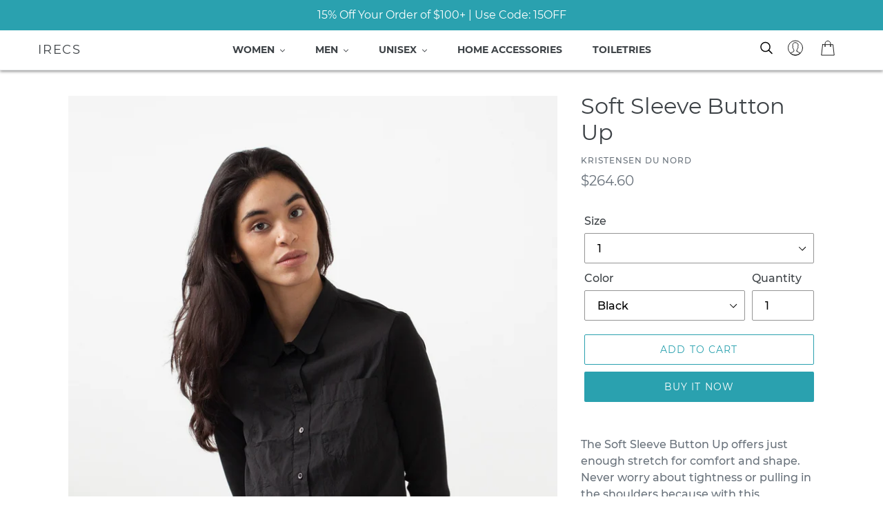

--- FILE ---
content_type: text/html; charset=utf-8
request_url: https://irecs.monetate.io/products/soft-sleeve-button-up-black
body_size: 18446
content:
<!doctype html>
<html class="no-js" lang="en">
<head>
  <meta charset="utf-8">
  <meta http-equiv="X-UA-Compatible" content="IE=edge,chrome=1">
  <meta name="viewport" content="width=device-width,initial-scale=1">
  <meta name="theme-color" content="#2aa1af">
  <meta name="robots" content="noindex,nofollow" />
  <link rel="canonical" href="https://irecs.monetate.io/products/soft-sleeve-button-up-black"><!-- Begin Monetate ExpressTag Sync v8.1. Place at start of document head. DO NOT ALTER. -->
          <script type="text/javascript">var monetateT = new Date().getTime();</script>
          <script type="text/javascript" src="//se.monetate.net/js/2/a-887f2483/p/irecs.monetate.io/entry.js"></script>
          <!-- End Monetate tag. --><script defer="defer" async="async" src="//d81mfvml8p5ml.cloudfront.net/gjm30dvp.js"></script><title>Soft Sleeve Button Up
&ndash; irecs</title><meta name="description" content="The Soft Sleeve Button Up offers just enough stretch for comfort and shape. Never worry about tightness or pulling in the shoulders because with this contrasting sleeve there is room to move. Kristensen du Nord. Color Black. 96% Cotton, 4% Elastane, Sleeves 100% Cotton. Made in Italy. Ashley is wearing a Size 1."><!-- /snippets/social-meta-tags.liquid -->




<meta property="og:site_name" content="irecs">
<meta property="og:url" content="https://irecs.monetate.io/products/soft-sleeve-button-up-black">
<meta property="og:title" content="Soft Sleeve Button Up">
<meta property="og:type" content="product">
<meta property="og:description" content="The Soft Sleeve Button Up offers just enough stretch for comfort and shape. Never worry about tightness or pulling in the shoulders because with this contrasting sleeve there is room to move. Kristensen du Nord. Color Black. 96% Cotton, 4% Elastane, Sleeves 100% Cotton. Made in Italy. Ashley is wearing a Size 1.">

  <meta property="og:price:amount" content="264.60">
  <meta property="og:price:currency" content="USD">

<meta property="og:image" content="http://irecs.monetate.io/cdn/shop/products/2015-02-05_Ashley_Look_34_30054_2488_b1e353aa-1d68-4c58-b9d0-e26412f5e462_1200x1200.jpg?v=1557939140"><meta property="og:image" content="http://irecs.monetate.io/cdn/shop/products/2015-02-05_Ashley_Look_34_30054_2492_1200x1200.jpg?v=1557939140"><meta property="og:image" content="http://irecs.monetate.io/cdn/shop/products/2015-02-05_Ashley_Look_34_30054_2489_1200x1200.jpg?v=1557939140">
<meta property="og:image:secure_url" content="https://irecs.monetate.io/cdn/shop/products/2015-02-05_Ashley_Look_34_30054_2488_b1e353aa-1d68-4c58-b9d0-e26412f5e462_1200x1200.jpg?v=1557939140"><meta property="og:image:secure_url" content="https://irecs.monetate.io/cdn/shop/products/2015-02-05_Ashley_Look_34_30054_2492_1200x1200.jpg?v=1557939140"><meta property="og:image:secure_url" content="https://irecs.monetate.io/cdn/shop/products/2015-02-05_Ashley_Look_34_30054_2489_1200x1200.jpg?v=1557939140">


<meta name="twitter:card" content="summary_large_image">
<meta name="twitter:title" content="Soft Sleeve Button Up">
<meta name="twitter:description" content="The Soft Sleeve Button Up offers just enough stretch for comfort and shape. Never worry about tightness or pulling in the shoulders because with this contrasting sleeve there is room to move. Kristensen du Nord. Color Black. 96% Cotton, 4% Elastane, Sleeves 100% Cotton. Made in Italy. Ashley is wearing a Size 1.">


  <link href="//irecs.monetate.io/cdn/shop/t/6/assets/theme.scss.css?v=22284023204268562241656107531" rel="stylesheet" type="text/css" media="all" />
  <link href="//irecs.monetate.io/cdn/shop/t/6/assets/custom.scss?v=44817355062816010191557935133" rel="stylesheet" type="text/css" media="all" />

  <script>
    var theme = {
      strings: {
        addToCart: "Add to cart",
        soldOut: "Sold out",
        unavailable: "Unavailable",
        regularPrice: "Regular price",
        sale: "Sale",
        showMore: "Show More",
        showLess: "Show Less",
        addressError: "Error looking up that address",
        addressNoResults: "No results for that address",
        addressQueryLimit: "You have exceeded the Google API usage limit. Consider upgrading to a \u003ca href=\"https:\/\/developers.google.com\/maps\/premium\/usage-limits\"\u003ePremium Plan\u003c\/a\u003e.",
        authError: "There was a problem authenticating your Google Maps account.",
        newWindow: "Opens in a new window.",
        external: "Opens external website.",
        newWindowExternal: "Opens external website in a new window."
      },
      moneyFormat: "${{amount}}"
    }

    document.documentElement.className = document.documentElement.className.replace('no-js', 'js');
  </script><script src="//irecs.monetate.io/cdn/shop/t/6/assets/lazysizes.js?v=68441465964607740661557935134" async="async"></script>
  <script src="//irecs.monetate.io/cdn/shop/t/6/assets/vendor.js?v=49531241339451192101557935136" defer="defer"></script>
  <script src="//irecs.monetate.io/cdn/shop/t/6/assets/theme.js?v=64722689598645188841639153155" defer="defer"></script>

  <script>window.performance && window.performance.mark && window.performance.mark('shopify.content_for_header.start');</script><meta id="shopify-digital-wallet" name="shopify-digital-wallet" content="/22310682698/digital_wallets/dialog">
<link rel="alternate" type="application/json+oembed" href="https://irecs.monetate.io/products/soft-sleeve-button-up-black.oembed">
<script async="async" src="/checkouts/internal/preloads.js?locale=en-US"></script>
<script id="shopify-features" type="application/json">{"accessToken":"fbb15751c950b91221975e96dd1fb54a","betas":["rich-media-storefront-analytics"],"domain":"irecs.monetate.io","predictiveSearch":true,"shopId":22310682698,"locale":"en"}</script>
<script>var Shopify = Shopify || {};
Shopify.shop = "irecs.myshopify.com";
Shopify.locale = "en";
Shopify.currency = {"active":"USD","rate":"1.0"};
Shopify.country = "US";
Shopify.theme = {"name":"Monetate-shopify-theme-v1.1.0","id":72945336394,"schema_name":"Debut","schema_version":"11.2.4","theme_store_id":null,"role":"main"};
Shopify.theme.handle = "null";
Shopify.theme.style = {"id":null,"handle":null};
Shopify.cdnHost = "irecs.monetate.io/cdn";
Shopify.routes = Shopify.routes || {};
Shopify.routes.root = "/";</script>
<script type="module">!function(o){(o.Shopify=o.Shopify||{}).modules=!0}(window);</script>
<script>!function(o){function n(){var o=[];function n(){o.push(Array.prototype.slice.apply(arguments))}return n.q=o,n}var t=o.Shopify=o.Shopify||{};t.loadFeatures=n(),t.autoloadFeatures=n()}(window);</script>
<script id="shop-js-analytics" type="application/json">{"pageType":"product"}</script>
<script defer="defer" async type="module" src="//irecs.monetate.io/cdn/shopifycloud/shop-js/modules/v2/client.init-shop-cart-sync_BdyHc3Nr.en.esm.js"></script>
<script defer="defer" async type="module" src="//irecs.monetate.io/cdn/shopifycloud/shop-js/modules/v2/chunk.common_Daul8nwZ.esm.js"></script>
<script type="module">
  await import("//irecs.monetate.io/cdn/shopifycloud/shop-js/modules/v2/client.init-shop-cart-sync_BdyHc3Nr.en.esm.js");
await import("//irecs.monetate.io/cdn/shopifycloud/shop-js/modules/v2/chunk.common_Daul8nwZ.esm.js");

  window.Shopify.SignInWithShop?.initShopCartSync?.({"fedCMEnabled":true,"windoidEnabled":true});

</script>
<script id="__st">var __st={"a":22310682698,"offset":-18000,"reqid":"fc148d58-7911-446d-953b-20e58f340b1f-1768983966","pageurl":"irecs.monetate.io\/products\/soft-sleeve-button-up-black","u":"d845e4459712","p":"product","rtyp":"product","rid":3669966389322};</script>
<script>window.ShopifyPaypalV4VisibilityTracking = true;</script>
<script id="captcha-bootstrap">!function(){'use strict';const t='contact',e='account',n='new_comment',o=[[t,t],['blogs',n],['comments',n],[t,'customer']],c=[[e,'customer_login'],[e,'guest_login'],[e,'recover_customer_password'],[e,'create_customer']],r=t=>t.map((([t,e])=>`form[action*='/${t}']:not([data-nocaptcha='true']) input[name='form_type'][value='${e}']`)).join(','),a=t=>()=>t?[...document.querySelectorAll(t)].map((t=>t.form)):[];function s(){const t=[...o],e=r(t);return a(e)}const i='password',u='form_key',d=['recaptcha-v3-token','g-recaptcha-response','h-captcha-response',i],f=()=>{try{return window.sessionStorage}catch{return}},m='__shopify_v',_=t=>t.elements[u];function p(t,e,n=!1){try{const o=window.sessionStorage,c=JSON.parse(o.getItem(e)),{data:r}=function(t){const{data:e,action:n}=t;return t[m]||n?{data:e,action:n}:{data:t,action:n}}(c);for(const[e,n]of Object.entries(r))t.elements[e]&&(t.elements[e].value=n);n&&o.removeItem(e)}catch(o){console.error('form repopulation failed',{error:o})}}const l='form_type',E='cptcha';function T(t){t.dataset[E]=!0}const w=window,h=w.document,L='Shopify',v='ce_forms',y='captcha';let A=!1;((t,e)=>{const n=(g='f06e6c50-85a8-45c8-87d0-21a2b65856fe',I='https://cdn.shopify.com/shopifycloud/storefront-forms-hcaptcha/ce_storefront_forms_captcha_hcaptcha.v1.5.2.iife.js',D={infoText:'Protected by hCaptcha',privacyText:'Privacy',termsText:'Terms'},(t,e,n)=>{const o=w[L][v],c=o.bindForm;if(c)return c(t,g,e,D).then(n);var r;o.q.push([[t,g,e,D],n]),r=I,A||(h.body.append(Object.assign(h.createElement('script'),{id:'captcha-provider',async:!0,src:r})),A=!0)});var g,I,D;w[L]=w[L]||{},w[L][v]=w[L][v]||{},w[L][v].q=[],w[L][y]=w[L][y]||{},w[L][y].protect=function(t,e){n(t,void 0,e),T(t)},Object.freeze(w[L][y]),function(t,e,n,w,h,L){const[v,y,A,g]=function(t,e,n){const i=e?o:[],u=t?c:[],d=[...i,...u],f=r(d),m=r(i),_=r(d.filter((([t,e])=>n.includes(e))));return[a(f),a(m),a(_),s()]}(w,h,L),I=t=>{const e=t.target;return e instanceof HTMLFormElement?e:e&&e.form},D=t=>v().includes(t);t.addEventListener('submit',(t=>{const e=I(t);if(!e)return;const n=D(e)&&!e.dataset.hcaptchaBound&&!e.dataset.recaptchaBound,o=_(e),c=g().includes(e)&&(!o||!o.value);(n||c)&&t.preventDefault(),c&&!n&&(function(t){try{if(!f())return;!function(t){const e=f();if(!e)return;const n=_(t);if(!n)return;const o=n.value;o&&e.removeItem(o)}(t);const e=Array.from(Array(32),(()=>Math.random().toString(36)[2])).join('');!function(t,e){_(t)||t.append(Object.assign(document.createElement('input'),{type:'hidden',name:u})),t.elements[u].value=e}(t,e),function(t,e){const n=f();if(!n)return;const o=[...t.querySelectorAll(`input[type='${i}']`)].map((({name:t})=>t)),c=[...d,...o],r={};for(const[a,s]of new FormData(t).entries())c.includes(a)||(r[a]=s);n.setItem(e,JSON.stringify({[m]:1,action:t.action,data:r}))}(t,e)}catch(e){console.error('failed to persist form',e)}}(e),e.submit())}));const S=(t,e)=>{t&&!t.dataset[E]&&(n(t,e.some((e=>e===t))),T(t))};for(const o of['focusin','change'])t.addEventListener(o,(t=>{const e=I(t);D(e)&&S(e,y())}));const B=e.get('form_key'),M=e.get(l),P=B&&M;t.addEventListener('DOMContentLoaded',(()=>{const t=y();if(P)for(const e of t)e.elements[l].value===M&&p(e,B);[...new Set([...A(),...v().filter((t=>'true'===t.dataset.shopifyCaptcha))])].forEach((e=>S(e,t)))}))}(h,new URLSearchParams(w.location.search),n,t,e,['guest_login'])})(!0,!0)}();</script>
<script integrity="sha256-4kQ18oKyAcykRKYeNunJcIwy7WH5gtpwJnB7kiuLZ1E=" data-source-attribution="shopify.loadfeatures" defer="defer" src="//irecs.monetate.io/cdn/shopifycloud/storefront/assets/storefront/load_feature-a0a9edcb.js" crossorigin="anonymous"></script>
<script data-source-attribution="shopify.dynamic_checkout.dynamic.init">var Shopify=Shopify||{};Shopify.PaymentButton=Shopify.PaymentButton||{isStorefrontPortableWallets:!0,init:function(){window.Shopify.PaymentButton.init=function(){};var t=document.createElement("script");t.src="https://irecs.monetate.io/cdn/shopifycloud/portable-wallets/latest/portable-wallets.en.js",t.type="module",document.head.appendChild(t)}};
</script>
<script data-source-attribution="shopify.dynamic_checkout.buyer_consent">
  function portableWalletsHideBuyerConsent(e){var t=document.getElementById("shopify-buyer-consent"),n=document.getElementById("shopify-subscription-policy-button");t&&n&&(t.classList.add("hidden"),t.setAttribute("aria-hidden","true"),n.removeEventListener("click",e))}function portableWalletsShowBuyerConsent(e){var t=document.getElementById("shopify-buyer-consent"),n=document.getElementById("shopify-subscription-policy-button");t&&n&&(t.classList.remove("hidden"),t.removeAttribute("aria-hidden"),n.addEventListener("click",e))}window.Shopify?.PaymentButton&&(window.Shopify.PaymentButton.hideBuyerConsent=portableWalletsHideBuyerConsent,window.Shopify.PaymentButton.showBuyerConsent=portableWalletsShowBuyerConsent);
</script>
<script>
  function portableWalletsCleanup(e){e&&e.src&&console.error("Failed to load portable wallets script "+e.src);var t=document.querySelectorAll("shopify-accelerated-checkout .shopify-payment-button__skeleton, shopify-accelerated-checkout-cart .wallet-cart-button__skeleton"),e=document.getElementById("shopify-buyer-consent");for(let e=0;e<t.length;e++)t[e].remove();e&&e.remove()}function portableWalletsNotLoadedAsModule(e){e instanceof ErrorEvent&&"string"==typeof e.message&&e.message.includes("import.meta")&&"string"==typeof e.filename&&e.filename.includes("portable-wallets")&&(window.removeEventListener("error",portableWalletsNotLoadedAsModule),window.Shopify.PaymentButton.failedToLoad=e,"loading"===document.readyState?document.addEventListener("DOMContentLoaded",window.Shopify.PaymentButton.init):window.Shopify.PaymentButton.init())}window.addEventListener("error",portableWalletsNotLoadedAsModule);
</script>

<script type="module" src="https://irecs.monetate.io/cdn/shopifycloud/portable-wallets/latest/portable-wallets.en.js" onError="portableWalletsCleanup(this)" crossorigin="anonymous"></script>
<script nomodule>
  document.addEventListener("DOMContentLoaded", portableWalletsCleanup);
</script>

<link id="shopify-accelerated-checkout-styles" rel="stylesheet" media="screen" href="https://irecs.monetate.io/cdn/shopifycloud/portable-wallets/latest/accelerated-checkout.css" crossorigin="anonymous">
<style id="shopify-accelerated-checkout-cart">
        #shopify-buyer-consent {
  margin-top: 1em;
  display: inline-block;
  width: 100%;
}

#shopify-buyer-consent.hidden {
  display: none;
}

#shopify-subscription-policy-button {
  background: none;
  border: none;
  padding: 0;
  text-decoration: underline;
  font-size: inherit;
  cursor: pointer;
}

#shopify-subscription-policy-button::before {
  box-shadow: none;
}

      </style>

<script>window.performance && window.performance.mark && window.performance.mark('shopify.content_for_header.end');</script>
<script>
  
    var monetateId;
    
  
  </script>
    
<link href="https://monorail-edge.shopifysvc.com" rel="dns-prefetch">
<script>(function(){if ("sendBeacon" in navigator && "performance" in window) {try {var session_token_from_headers = performance.getEntriesByType('navigation')[0].serverTiming.find(x => x.name == '_s').description;} catch {var session_token_from_headers = undefined;}var session_cookie_matches = document.cookie.match(/_shopify_s=([^;]*)/);var session_token_from_cookie = session_cookie_matches && session_cookie_matches.length === 2 ? session_cookie_matches[1] : "";var session_token = session_token_from_headers || session_token_from_cookie || "";function handle_abandonment_event(e) {var entries = performance.getEntries().filter(function(entry) {return /monorail-edge.shopifysvc.com/.test(entry.name);});if (!window.abandonment_tracked && entries.length === 0) {window.abandonment_tracked = true;var currentMs = Date.now();var navigation_start = performance.timing.navigationStart;var payload = {shop_id: 22310682698,url: window.location.href,navigation_start,duration: currentMs - navigation_start,session_token,page_type: "product"};window.navigator.sendBeacon("https://monorail-edge.shopifysvc.com/v1/produce", JSON.stringify({schema_id: "online_store_buyer_site_abandonment/1.1",payload: payload,metadata: {event_created_at_ms: currentMs,event_sent_at_ms: currentMs}}));}}window.addEventListener('pagehide', handle_abandonment_event);}}());</script>
<script id="web-pixels-manager-setup">(function e(e,d,r,n,o){if(void 0===o&&(o={}),!Boolean(null===(a=null===(i=window.Shopify)||void 0===i?void 0:i.analytics)||void 0===a?void 0:a.replayQueue)){var i,a;window.Shopify=window.Shopify||{};var t=window.Shopify;t.analytics=t.analytics||{};var s=t.analytics;s.replayQueue=[],s.publish=function(e,d,r){return s.replayQueue.push([e,d,r]),!0};try{self.performance.mark("wpm:start")}catch(e){}var l=function(){var e={modern:/Edge?\/(1{2}[4-9]|1[2-9]\d|[2-9]\d{2}|\d{4,})\.\d+(\.\d+|)|Firefox\/(1{2}[4-9]|1[2-9]\d|[2-9]\d{2}|\d{4,})\.\d+(\.\d+|)|Chrom(ium|e)\/(9{2}|\d{3,})\.\d+(\.\d+|)|(Maci|X1{2}).+ Version\/(15\.\d+|(1[6-9]|[2-9]\d|\d{3,})\.\d+)([,.]\d+|)( \(\w+\)|)( Mobile\/\w+|) Safari\/|Chrome.+OPR\/(9{2}|\d{3,})\.\d+\.\d+|(CPU[ +]OS|iPhone[ +]OS|CPU[ +]iPhone|CPU IPhone OS|CPU iPad OS)[ +]+(15[._]\d+|(1[6-9]|[2-9]\d|\d{3,})[._]\d+)([._]\d+|)|Android:?[ /-](13[3-9]|1[4-9]\d|[2-9]\d{2}|\d{4,})(\.\d+|)(\.\d+|)|Android.+Firefox\/(13[5-9]|1[4-9]\d|[2-9]\d{2}|\d{4,})\.\d+(\.\d+|)|Android.+Chrom(ium|e)\/(13[3-9]|1[4-9]\d|[2-9]\d{2}|\d{4,})\.\d+(\.\d+|)|SamsungBrowser\/([2-9]\d|\d{3,})\.\d+/,legacy:/Edge?\/(1[6-9]|[2-9]\d|\d{3,})\.\d+(\.\d+|)|Firefox\/(5[4-9]|[6-9]\d|\d{3,})\.\d+(\.\d+|)|Chrom(ium|e)\/(5[1-9]|[6-9]\d|\d{3,})\.\d+(\.\d+|)([\d.]+$|.*Safari\/(?![\d.]+ Edge\/[\d.]+$))|(Maci|X1{2}).+ Version\/(10\.\d+|(1[1-9]|[2-9]\d|\d{3,})\.\d+)([,.]\d+|)( \(\w+\)|)( Mobile\/\w+|) Safari\/|Chrome.+OPR\/(3[89]|[4-9]\d|\d{3,})\.\d+\.\d+|(CPU[ +]OS|iPhone[ +]OS|CPU[ +]iPhone|CPU IPhone OS|CPU iPad OS)[ +]+(10[._]\d+|(1[1-9]|[2-9]\d|\d{3,})[._]\d+)([._]\d+|)|Android:?[ /-](13[3-9]|1[4-9]\d|[2-9]\d{2}|\d{4,})(\.\d+|)(\.\d+|)|Mobile Safari.+OPR\/([89]\d|\d{3,})\.\d+\.\d+|Android.+Firefox\/(13[5-9]|1[4-9]\d|[2-9]\d{2}|\d{4,})\.\d+(\.\d+|)|Android.+Chrom(ium|e)\/(13[3-9]|1[4-9]\d|[2-9]\d{2}|\d{4,})\.\d+(\.\d+|)|Android.+(UC? ?Browser|UCWEB|U3)[ /]?(15\.([5-9]|\d{2,})|(1[6-9]|[2-9]\d|\d{3,})\.\d+)\.\d+|SamsungBrowser\/(5\.\d+|([6-9]|\d{2,})\.\d+)|Android.+MQ{2}Browser\/(14(\.(9|\d{2,})|)|(1[5-9]|[2-9]\d|\d{3,})(\.\d+|))(\.\d+|)|K[Aa][Ii]OS\/(3\.\d+|([4-9]|\d{2,})\.\d+)(\.\d+|)/},d=e.modern,r=e.legacy,n=navigator.userAgent;return n.match(d)?"modern":n.match(r)?"legacy":"unknown"}(),u="modern"===l?"modern":"legacy",c=(null!=n?n:{modern:"",legacy:""})[u],f=function(e){return[e.baseUrl,"/wpm","/b",e.hashVersion,"modern"===e.buildTarget?"m":"l",".js"].join("")}({baseUrl:d,hashVersion:r,buildTarget:u}),m=function(e){var d=e.version,r=e.bundleTarget,n=e.surface,o=e.pageUrl,i=e.monorailEndpoint;return{emit:function(e){var a=e.status,t=e.errorMsg,s=(new Date).getTime(),l=JSON.stringify({metadata:{event_sent_at_ms:s},events:[{schema_id:"web_pixels_manager_load/3.1",payload:{version:d,bundle_target:r,page_url:o,status:a,surface:n,error_msg:t},metadata:{event_created_at_ms:s}}]});if(!i)return console&&console.warn&&console.warn("[Web Pixels Manager] No Monorail endpoint provided, skipping logging."),!1;try{return self.navigator.sendBeacon.bind(self.navigator)(i,l)}catch(e){}var u=new XMLHttpRequest;try{return u.open("POST",i,!0),u.setRequestHeader("Content-Type","text/plain"),u.send(l),!0}catch(e){return console&&console.warn&&console.warn("[Web Pixels Manager] Got an unhandled error while logging to Monorail."),!1}}}}({version:r,bundleTarget:l,surface:e.surface,pageUrl:self.location.href,monorailEndpoint:e.monorailEndpoint});try{o.browserTarget=l,function(e){var d=e.src,r=e.async,n=void 0===r||r,o=e.onload,i=e.onerror,a=e.sri,t=e.scriptDataAttributes,s=void 0===t?{}:t,l=document.createElement("script"),u=document.querySelector("head"),c=document.querySelector("body");if(l.async=n,l.src=d,a&&(l.integrity=a,l.crossOrigin="anonymous"),s)for(var f in s)if(Object.prototype.hasOwnProperty.call(s,f))try{l.dataset[f]=s[f]}catch(e){}if(o&&l.addEventListener("load",o),i&&l.addEventListener("error",i),u)u.appendChild(l);else{if(!c)throw new Error("Did not find a head or body element to append the script");c.appendChild(l)}}({src:f,async:!0,onload:function(){if(!function(){var e,d;return Boolean(null===(d=null===(e=window.Shopify)||void 0===e?void 0:e.analytics)||void 0===d?void 0:d.initialized)}()){var d=window.webPixelsManager.init(e)||void 0;if(d){var r=window.Shopify.analytics;r.replayQueue.forEach((function(e){var r=e[0],n=e[1],o=e[2];d.publishCustomEvent(r,n,o)})),r.replayQueue=[],r.publish=d.publishCustomEvent,r.visitor=d.visitor,r.initialized=!0}}},onerror:function(){return m.emit({status:"failed",errorMsg:"".concat(f," has failed to load")})},sri:function(e){var d=/^sha384-[A-Za-z0-9+/=]+$/;return"string"==typeof e&&d.test(e)}(c)?c:"",scriptDataAttributes:o}),m.emit({status:"loading"})}catch(e){m.emit({status:"failed",errorMsg:(null==e?void 0:e.message)||"Unknown error"})}}})({shopId: 22310682698,storefrontBaseUrl: "https://irecs.monetate.io",extensionsBaseUrl: "https://extensions.shopifycdn.com/cdn/shopifycloud/web-pixels-manager",monorailEndpoint: "https://monorail-edge.shopifysvc.com/unstable/produce_batch",surface: "storefront-renderer",enabledBetaFlags: ["2dca8a86"],webPixelsConfigList: [{"id":"shopify-app-pixel","configuration":"{}","eventPayloadVersion":"v1","runtimeContext":"STRICT","scriptVersion":"0450","apiClientId":"shopify-pixel","type":"APP","privacyPurposes":["ANALYTICS","MARKETING"]},{"id":"shopify-custom-pixel","eventPayloadVersion":"v1","runtimeContext":"LAX","scriptVersion":"0450","apiClientId":"shopify-pixel","type":"CUSTOM","privacyPurposes":["ANALYTICS","MARKETING"]}],isMerchantRequest: false,initData: {"shop":{"name":"irecs","paymentSettings":{"currencyCode":"USD"},"myshopifyDomain":"irecs.myshopify.com","countryCode":"US","storefrontUrl":"https:\/\/irecs.monetate.io"},"customer":null,"cart":null,"checkout":null,"productVariants":[{"price":{"amount":264.6,"currencyCode":"USD"},"product":{"title":"Soft Sleeve Button Up","vendor":"Kristensen du Nord","id":"3669966389322","untranslatedTitle":"Soft Sleeve Button Up","url":"\/products\/soft-sleeve-button-up-black","type":"women's button-ups"},"id":"28546751201354","image":{"src":"\/\/irecs.monetate.io\/cdn\/shop\/products\/2015-02-05_Ashley_Look_34_30054_2488_b1e353aa-1d68-4c58-b9d0-e26412f5e462.jpg?v=1557939140"},"sku":"100438|201703","title":"1 \/ Black","untranslatedTitle":"1 \/ Black"},{"price":{"amount":264.6,"currencyCode":"USD"},"product":{"title":"Soft Sleeve Button Up","vendor":"Kristensen du Nord","id":"3669966389322","untranslatedTitle":"Soft Sleeve Button Up","url":"\/products\/soft-sleeve-button-up-black","type":"women's button-ups"},"id":"28546751234122","image":{"src":"\/\/irecs.monetate.io\/cdn\/shop\/products\/2015-02-05_Ashley_Look_34_30054_2488_b1e353aa-1d68-4c58-b9d0-e26412f5e462.jpg?v=1557939140"},"sku":"100438|201704","title":"2 \/ Black","untranslatedTitle":"2 \/ Black"},{"price":{"amount":264.6,"currencyCode":"USD"},"product":{"title":"Soft Sleeve Button Up","vendor":"Kristensen du Nord","id":"3669966389322","untranslatedTitle":"Soft Sleeve Button Up","url":"\/products\/soft-sleeve-button-up-black","type":"women's button-ups"},"id":"28546751266890","image":{"src":"\/\/irecs.monetate.io\/cdn\/shop\/products\/2015-02-05_Ashley_Look_34_30054_2488_b1e353aa-1d68-4c58-b9d0-e26412f5e462.jpg?v=1557939140"},"sku":"100438|201705","title":"3 \/ Black","untranslatedTitle":"3 \/ Black"},{"price":{"amount":264.6,"currencyCode":"USD"},"product":{"title":"Soft Sleeve Button Up","vendor":"Kristensen du Nord","id":"3669966389322","untranslatedTitle":"Soft Sleeve Button Up","url":"\/products\/soft-sleeve-button-up-black","type":"women's button-ups"},"id":"28546751299658","image":{"src":"\/\/irecs.monetate.io\/cdn\/shop\/products\/2015-02-05_Ashley_Look_34_30054_2488_b1e353aa-1d68-4c58-b9d0-e26412f5e462.jpg?v=1557939140"},"sku":"100438|201706","title":"4 \/ Black","untranslatedTitle":"4 \/ Black"}],"purchasingCompany":null},},"https://irecs.monetate.io/cdn","fcfee988w5aeb613cpc8e4bc33m6693e112",{"modern":"","legacy":""},{"shopId":"22310682698","storefrontBaseUrl":"https:\/\/irecs.monetate.io","extensionBaseUrl":"https:\/\/extensions.shopifycdn.com\/cdn\/shopifycloud\/web-pixels-manager","surface":"storefront-renderer","enabledBetaFlags":"[\"2dca8a86\"]","isMerchantRequest":"false","hashVersion":"fcfee988w5aeb613cpc8e4bc33m6693e112","publish":"custom","events":"[[\"page_viewed\",{}],[\"product_viewed\",{\"productVariant\":{\"price\":{\"amount\":264.6,\"currencyCode\":\"USD\"},\"product\":{\"title\":\"Soft Sleeve Button Up\",\"vendor\":\"Kristensen du Nord\",\"id\":\"3669966389322\",\"untranslatedTitle\":\"Soft Sleeve Button Up\",\"url\":\"\/products\/soft-sleeve-button-up-black\",\"type\":\"women's button-ups\"},\"id\":\"28546751201354\",\"image\":{\"src\":\"\/\/irecs.monetate.io\/cdn\/shop\/products\/2015-02-05_Ashley_Look_34_30054_2488_b1e353aa-1d68-4c58-b9d0-e26412f5e462.jpg?v=1557939140\"},\"sku\":\"100438|201703\",\"title\":\"1 \/ Black\",\"untranslatedTitle\":\"1 \/ Black\"}}]]"});</script><script>
  window.ShopifyAnalytics = window.ShopifyAnalytics || {};
  window.ShopifyAnalytics.meta = window.ShopifyAnalytics.meta || {};
  window.ShopifyAnalytics.meta.currency = 'USD';
  var meta = {"product":{"id":3669966389322,"gid":"gid:\/\/shopify\/Product\/3669966389322","vendor":"Kristensen du Nord","type":"women's button-ups","handle":"soft-sleeve-button-up-black","variants":[{"id":28546751201354,"price":26460,"name":"Soft Sleeve Button Up - 1 \/ Black","public_title":"1 \/ Black","sku":"100438|201703"},{"id":28546751234122,"price":26460,"name":"Soft Sleeve Button Up - 2 \/ Black","public_title":"2 \/ Black","sku":"100438|201704"},{"id":28546751266890,"price":26460,"name":"Soft Sleeve Button Up - 3 \/ Black","public_title":"3 \/ Black","sku":"100438|201705"},{"id":28546751299658,"price":26460,"name":"Soft Sleeve Button Up - 4 \/ Black","public_title":"4 \/ Black","sku":"100438|201706"}],"remote":false},"page":{"pageType":"product","resourceType":"product","resourceId":3669966389322,"requestId":"fc148d58-7911-446d-953b-20e58f340b1f-1768983966"}};
  for (var attr in meta) {
    window.ShopifyAnalytics.meta[attr] = meta[attr];
  }
</script>
<script class="analytics">
  (function () {
    var customDocumentWrite = function(content) {
      var jquery = null;

      if (window.jQuery) {
        jquery = window.jQuery;
      } else if (window.Checkout && window.Checkout.$) {
        jquery = window.Checkout.$;
      }

      if (jquery) {
        jquery('body').append(content);
      }
    };

    var hasLoggedConversion = function(token) {
      if (token) {
        return document.cookie.indexOf('loggedConversion=' + token) !== -1;
      }
      return false;
    }

    var setCookieIfConversion = function(token) {
      if (token) {
        var twoMonthsFromNow = new Date(Date.now());
        twoMonthsFromNow.setMonth(twoMonthsFromNow.getMonth() + 2);

        document.cookie = 'loggedConversion=' + token + '; expires=' + twoMonthsFromNow;
      }
    }

    var trekkie = window.ShopifyAnalytics.lib = window.trekkie = window.trekkie || [];
    if (trekkie.integrations) {
      return;
    }
    trekkie.methods = [
      'identify',
      'page',
      'ready',
      'track',
      'trackForm',
      'trackLink'
    ];
    trekkie.factory = function(method) {
      return function() {
        var args = Array.prototype.slice.call(arguments);
        args.unshift(method);
        trekkie.push(args);
        return trekkie;
      };
    };
    for (var i = 0; i < trekkie.methods.length; i++) {
      var key = trekkie.methods[i];
      trekkie[key] = trekkie.factory(key);
    }
    trekkie.load = function(config) {
      trekkie.config = config || {};
      trekkie.config.initialDocumentCookie = document.cookie;
      var first = document.getElementsByTagName('script')[0];
      var script = document.createElement('script');
      script.type = 'text/javascript';
      script.onerror = function(e) {
        var scriptFallback = document.createElement('script');
        scriptFallback.type = 'text/javascript';
        scriptFallback.onerror = function(error) {
                var Monorail = {
      produce: function produce(monorailDomain, schemaId, payload) {
        var currentMs = new Date().getTime();
        var event = {
          schema_id: schemaId,
          payload: payload,
          metadata: {
            event_created_at_ms: currentMs,
            event_sent_at_ms: currentMs
          }
        };
        return Monorail.sendRequest("https://" + monorailDomain + "/v1/produce", JSON.stringify(event));
      },
      sendRequest: function sendRequest(endpointUrl, payload) {
        // Try the sendBeacon API
        if (window && window.navigator && typeof window.navigator.sendBeacon === 'function' && typeof window.Blob === 'function' && !Monorail.isIos12()) {
          var blobData = new window.Blob([payload], {
            type: 'text/plain'
          });

          if (window.navigator.sendBeacon(endpointUrl, blobData)) {
            return true;
          } // sendBeacon was not successful

        } // XHR beacon

        var xhr = new XMLHttpRequest();

        try {
          xhr.open('POST', endpointUrl);
          xhr.setRequestHeader('Content-Type', 'text/plain');
          xhr.send(payload);
        } catch (e) {
          console.log(e);
        }

        return false;
      },
      isIos12: function isIos12() {
        return window.navigator.userAgent.lastIndexOf('iPhone; CPU iPhone OS 12_') !== -1 || window.navigator.userAgent.lastIndexOf('iPad; CPU OS 12_') !== -1;
      }
    };
    Monorail.produce('monorail-edge.shopifysvc.com',
      'trekkie_storefront_load_errors/1.1',
      {shop_id: 22310682698,
      theme_id: 72945336394,
      app_name: "storefront",
      context_url: window.location.href,
      source_url: "//irecs.monetate.io/cdn/s/trekkie.storefront.cd680fe47e6c39ca5d5df5f0a32d569bc48c0f27.min.js"});

        };
        scriptFallback.async = true;
        scriptFallback.src = '//irecs.monetate.io/cdn/s/trekkie.storefront.cd680fe47e6c39ca5d5df5f0a32d569bc48c0f27.min.js';
        first.parentNode.insertBefore(scriptFallback, first);
      };
      script.async = true;
      script.src = '//irecs.monetate.io/cdn/s/trekkie.storefront.cd680fe47e6c39ca5d5df5f0a32d569bc48c0f27.min.js';
      first.parentNode.insertBefore(script, first);
    };
    trekkie.load(
      {"Trekkie":{"appName":"storefront","development":false,"defaultAttributes":{"shopId":22310682698,"isMerchantRequest":null,"themeId":72945336394,"themeCityHash":"18065865100444276422","contentLanguage":"en","currency":"USD","eventMetadataId":"8f027956-ce45-4ff7-bec4-7bc072450edf"},"isServerSideCookieWritingEnabled":true,"monorailRegion":"shop_domain","enabledBetaFlags":["65f19447"]},"Session Attribution":{},"S2S":{"facebookCapiEnabled":false,"source":"trekkie-storefront-renderer","apiClientId":580111}}
    );

    var loaded = false;
    trekkie.ready(function() {
      if (loaded) return;
      loaded = true;

      window.ShopifyAnalytics.lib = window.trekkie;

      var originalDocumentWrite = document.write;
      document.write = customDocumentWrite;
      try { window.ShopifyAnalytics.merchantGoogleAnalytics.call(this); } catch(error) {};
      document.write = originalDocumentWrite;

      window.ShopifyAnalytics.lib.page(null,{"pageType":"product","resourceType":"product","resourceId":3669966389322,"requestId":"fc148d58-7911-446d-953b-20e58f340b1f-1768983966","shopifyEmitted":true});

      var match = window.location.pathname.match(/checkouts\/(.+)\/(thank_you|post_purchase)/)
      var token = match? match[1]: undefined;
      if (!hasLoggedConversion(token)) {
        setCookieIfConversion(token);
        window.ShopifyAnalytics.lib.track("Viewed Product",{"currency":"USD","variantId":28546751201354,"productId":3669966389322,"productGid":"gid:\/\/shopify\/Product\/3669966389322","name":"Soft Sleeve Button Up - 1 \/ Black","price":"264.60","sku":"100438|201703","brand":"Kristensen du Nord","variant":"1 \/ Black","category":"women's button-ups","nonInteraction":true,"remote":false},undefined,undefined,{"shopifyEmitted":true});
      window.ShopifyAnalytics.lib.track("monorail:\/\/trekkie_storefront_viewed_product\/1.1",{"currency":"USD","variantId":28546751201354,"productId":3669966389322,"productGid":"gid:\/\/shopify\/Product\/3669966389322","name":"Soft Sleeve Button Up - 1 \/ Black","price":"264.60","sku":"100438|201703","brand":"Kristensen du Nord","variant":"1 \/ Black","category":"women's button-ups","nonInteraction":true,"remote":false,"referer":"https:\/\/irecs.monetate.io\/products\/soft-sleeve-button-up-black"});
      }
    });


        var eventsListenerScript = document.createElement('script');
        eventsListenerScript.async = true;
        eventsListenerScript.src = "//irecs.monetate.io/cdn/shopifycloud/storefront/assets/shop_events_listener-3da45d37.js";
        document.getElementsByTagName('head')[0].appendChild(eventsListenerScript);

})();</script>
<script
  defer
  src="https://irecs.monetate.io/cdn/shopifycloud/perf-kit/shopify-perf-kit-3.0.4.min.js"
  data-application="storefront-renderer"
  data-shop-id="22310682698"
  data-render-region="gcp-us-central1"
  data-page-type="product"
  data-theme-instance-id="72945336394"
  data-theme-name="Debut"
  data-theme-version="11.2.4"
  data-monorail-region="shop_domain"
  data-resource-timing-sampling-rate="10"
  data-shs="true"
  data-shs-beacon="true"
  data-shs-export-with-fetch="true"
  data-shs-logs-sample-rate="1"
  data-shs-beacon-endpoint="https://irecs.monetate.io/api/collect"
></script>
</head>

<body class="template-product">

  <a class="in-page-link visually-hidden skip-link" href="#MainContent">Skip to content</a>

  <div id="SearchDrawer" class="search-bar drawer drawer--top" role="dialog" aria-modal="true" aria-label="Search">
    <div class="search-bar__table">
      <div class="search-bar__table-cell search-bar__form-wrapper">
        <form class="search search-bar__form" action="/search" method="get" role="search">
          <input class="search__input search-bar__input" type="search" name="q" value="" placeholder="Search" aria-label="Search">
          <button class="search-bar__submit search__submit btn--link" type="submit">
            <svg version="1.1" viewBox="0 0 30 30" xml:space="preserve"><circle cx="13" cy="13" r="9" style="fill:none;stroke:#000000;stroke-width:2;stroke-miterlimit:10;"/><line style="fill:none;stroke:#000000;stroke-width:2;stroke-linecap:round;stroke-miterlimit:10;" x1="26" x2="19.437" y1="26" y2="19.437"/></svg>

            <span class="icon__fallback-text">Submit</span>
          </button>
        </form>
      </div>
      <div class="search-bar__table-cell text-right">
        <button type="button" class="btn--link search-bar__close js-drawer-close">
          <svg aria-hidden="true" focusable="false" role="presentation" class="icon icon-close" viewBox="0 0 32 32"><polygon points="28.71 4.71 27.29 3.29 16 14.59 4.71 3.29 3.29 4.71 14.59 16 3.29 27.29 4.71 28.71 16 17.41 27.29 28.71 28.71 27.29 17.41 16 28.71 4.71"/></svg>

          <span class="icon__fallback-text">Close search</span>
        </button>
      </div>
    </div>
  </div>

  <div id="shopify-section-header" class="shopify-section">
  <style>
    

    
      .site-header__logo-image {
        margin: 0;
      }
    
  </style>


<div data-section-id="header" data-section-type="header-section">
  
    
      <style>
        .announcement-bar {
          background-color: #2aa1af;
        }

        .announcement-bar--link:hover {
          

          
            
            background-color: #34bece;
          
        }

        .announcement-bar__message {
          color: #fff;
        }
      </style>

      
        <div class="announcement-bar">
      

        <p class="announcement-bar__message">15% Off Your Order of $100+ | Use Code: 15OFF</p>

      
        </div>
      

    
  

  <header class="site-header border-bottom logo--left" role="banner">
    <div class="grid grid--no-gutters grid--table site-header__mobile-nav">
      

      <div class="grid__item medium-up--one-quarter logo-align--left">
        
        
          <div class="h2 site-header__logo">
        
          
            <a class="site-header__logo-link" href="/">irecs</a>
          
        
          </div>
        
      </div>

      
        <nav class="grid__item medium-up--one-half small--hide" id="AccessibleNav" role="navigation">
          <ul class="site-nav list--inline " id="SiteNav">
<!--
    <li class="">
        <a href="/" class="site-nav__link site-nav__link--main">
            <span class="site-nav__label">Home</span>
        </a>
    </li> -->

    <li class="site-nav--has-dropdown site-nav--has-centered-dropdown" data-has-dropdowns="">
        <button class="site-nav__link site-nav__link--main site-nav__link--button" type="button" aria-expanded="false" aria-controls="SiteNavLabel-women">
            <span class="site-nav__label">Women</span><svg aria-hidden="true" focusable="false" role="presentation" class="icon icon--wide icon-chevron-down" viewBox="0 0 498.98 284.49"><defs><style>.cls-1{fill:#231f20}</style></defs><path class="cls-1" d="M80.93 271.76A35 35 0 0 1 140.68 247l189.74 189.75L520.16 247a35 35 0 1 1 49.5 49.5L355.17 511a35 35 0 0 1-49.5 0L91.18 296.5a34.89 34.89 0 0 1-10.25-24.74z" transform="translate(-80.93 -236.76)"></path></svg>
        </button>
        <div class="site-nav__dropdown site-nav__dropdown--centered site-nav__dropdown--left" id="SiteNavLabel-Women">
            <div class="site-nav__childlist">
                <ul class="site-nav__childlist-grid">
                    <li class="site-nav__childlist-item">
                        <span class="site-nav__link site-nav__child-link site-nav__child-link--parent">
                            <span class="site-nav__label">Tops</span>
                        </span>
                        <ul>
                            <li>
                                <a href="/collections/womens-button-ups" class="site-nav__link site-nav__child-link">
                                    <span class="site-nav__label">Button-Ups</span>
                                </a>
                            </li>
                            <li>
                                <a href="/collections/womens-cardigans" class="site-nav__link site-nav__child-link">
                                    <span class="site-nav__label">Cardigans</span>
                                </a>
                            </li>
                            <li>
                                <a href="/collections/womens-dresses" class="site-nav__link site-nav__child-link">
                                    <span class="site-nav__label">Dresses</span>
                                </a>
                            </li>
                            <li>
                                <a href="/collections/womens-jumpsuits" class="site-nav__link site-nav__child-link">
                                    <span class="site-nav__label">Jumpsuits</span>
                                </a>
                            </li>
                            <li>
                                <a href="/collections/womens-knitwear" class="site-nav__link site-nav__child-link">
                                    <span class="site-nav__label">Knitwear</span>
                                </a>
                            </li>
                            <li>
                                <a href="/collections/womens-t-shirts" class="site-nav__link site-nav__child-link">
                                    <span class="site-nav__label">T-Shirts</span>
                                </a>
                            </li>
                            <li>
                                <a href="/collections/womens-tops" class="site-nav__link site-nav__child-link">
                                    <span class="site-nav__label">Tops</span>
                                </a>
                            </li>
                            <li>
                                <a href="/collections/womens-vests" class="site-nav__link site-nav__child-link">
                                    <span class="site-nav__label">Vests</span>
                                </a>
                            </li>
                        </ul>
                    </li>
                    <li class="site-nav__childlist-item">
                        <span class="site-nav__link site-nav__child-link site-nav__child-link--parent">
                            <span class="site-nav__label">Bottoms</span>
                        </span>
                        <ul>
                            <li>
                                <a href="/collections/womens-denim" class="site-nav__link site-nav__child-link">
                                    <span class="site-nav__label">Denim</span>
                                </a>
                            </li>
                            <li>
                                <a href="/collections/womens-pants" class="site-nav__link site-nav__child-link">
                                    <span class="site-nav__label">Pants</span>
                                </a>
                            </li>
                            <li>
                                <a href="/collections/womens-shorts" class="site-nav__link site-nav__child-link">
                                    <span class="site-nav__label">Shorts</span>
                                </a>
                            </li>
                            <li>
                                <a href="/collections/womens-skirts" class="site-nav__link site-nav__child-link">
                                    <span class="site-nav__label">Skirts</span>
                                </a>
                            </li>
                        </ul>
                    </li>
                    <li class="site-nav__childlist-item">
                        <span class="site-nav__link site-nav__child-link site-nav__child-link--parent">
                            <span class="site-nav__label">Accessories</span>
                        </span>
                        <ul>
                            <li>
                                <a href="/collections/womens-accessories" class="site-nav__link site-nav__child-link">
                                    <span class="site-nav__label">Accessories</span>
                                </a>
                            </li>
                            <li>
                                <a href="/collections/womens-bags" class="site-nav__link site-nav__child-link">
                                    <span class="site-nav__label">Bags</span>
                                </a>
                            </li>
                            <li>
                                <a href="/collections/womens-belts" class="site-nav__link site-nav__child-link">
                                    <span class="site-nav__label">Belts</span>
                                </a>
                            </li>
                            <li>
                                <a href="/collections/womens-coats-jackets" class="site-nav__link site-nav__child-link">
                                    <span class="site-nav__label">Coats &amp; Jackets</span>
                                </a>
                            </li>
                            <li>
                                <a href="/collections/womens-gloves" class="site-nav__link site-nav__child-link">
                                    <span class="site-nav__label">Gloves</span>
                                </a>
                            </li>
                            <li>
                                <a href="/collections/womens-outerwear" class="site-nav__link site-nav__child-link">
                                    <span class="site-nav__label">Outerwear</span>
                                </a>
                            </li>
                            <li>
                                <a href="/collections/womens-scarves" class="site-nav__link site-nav__child-link">
                                    <span class="site-nav__label">Scarves</span>
                                </a>
                            </li>
                            <li>
                                <a href="/collections/womens-shoes" class="site-nav__link site-nav__child-link">
                                    <span class="site-nav__label">Shoes</span>
                                </a>
                            </li>
                            <li>
                                <a href="/collections/womens-socks" class="site-nav__link site-nav__child-link">
                                    <span class="site-nav__label">Socks</span>
                                </a>
                            </li>
                            <li>
                                <a href="/collections/womens-undergarments" class="site-nav__link site-nav__child-link">
                                    <span class="site-nav__label">Undergarments</span>
                                </a>
                            </li>
                        </ul>
                    </li>
                    <li class="site-nav__childlist-item">
                        <span class="site-nav__link site-nav__child-link site-nav__child-link--parent">
                            <span class="site-nav__label">Jewelry</span>
                        </span>
                        <ul>
                            <li>
                                <a href="/collections/womens-bracelets" class="site-nav__link site-nav__child-link">
                                    <span class="site-nav__label">Bracelets</span>
                                </a>
                            </li>
                            <li>
                                <a href="/collections/womens-earrings" class="site-nav__link site-nav__child-link">
                                    <span class="site-nav__label">Earrings</span>
                                </a>
                            </li>
                            <li>
                                <a href="/collections/womens-hats" class="site-nav__link site-nav__child-link">
                                    <span class="site-nav__label">Hats</span>
                                </a>
                            </li>
                            <li>
                                <a href="/collections/womens-necklaces" class="site-nav__link site-nav__child-link">
                                    <span class="site-nav__label">Necklaces</span>
                                </a>
                            </li>
                            <li>
                                <a href="/collections/womens-rings" class="site-nav__link site-nav__child-link">
                                    <span class="site-nav__label">Rings</span>
                                </a>
                            </li>
                        </ul>
                    </li>
                </ul>
            </div>
        </div>
    </li>


    <li class="site-nav--has-dropdown site-nav--has-centered-dropdown" data-has-dropdowns="">
        <button class="site-nav__link site-nav__link--main site-nav__link--button" type="button" aria-expanded="false" aria-controls="SiteNavLabel-women">
            <span class="site-nav__label">Men</span><svg aria-hidden="true" focusable="false" role="presentation" class="icon icon--wide icon-chevron-down" viewBox="0 0 498.98 284.49"><defs><style>.cls-1{fill:#231f20}</style></defs><path class="cls-1" d="M80.93 271.76A35 35 0 0 1 140.68 247l189.74 189.75L520.16 247a35 35 0 1 1 49.5 49.5L355.17 511a35 35 0 0 1-49.5 0L91.18 296.5a34.89 34.89 0 0 1-10.25-24.74z" transform="translate(-80.93 -236.76)"></path></svg>
        </button>
        <div class="site-nav__dropdown site-nav__dropdown--centered site-nav__dropdown--left" id="SiteNavLabel-Men">
            <div class="site-nav__childlist">
                <ul class="site-nav__childlist-grid">
                    <li class="site-nav__childlist-item">
                        <span class="site-nav__link site-nav__child-link site-nav__child-link--parent">
                            <span class="site-nav__label">Tops</span>
                        </span>
                        <ul>
                            <li>
                                <a href="/collections/mens-button-ups" class="site-nav__link site-nav__child-link">
                                    <span class="site-nav__label">Button-Ups</span>
                                </a>
                            </li>
                            <li>
                                <a href="/collections/mens-knits" class="site-nav__link site-nav__child-link">
                                    <span class="site-nav__label">Knits</span>
                                </a>
                            </li>
                            <li>
                                <a href="/collections/mens-knitwear" class="site-nav__link site-nav__child-link">
                                    <span class="site-nav__label">Knitwear</span>
                                </a>
                            </li>
                            <li>
                                <a href="/collections/mens-shirts" class="site-nav__link site-nav__child-link">
                                    <span class="site-nav__label">Shirts</span>
                                </a>
                            </li>
                            <li>
                                <a href="/collections/mens-t-shirts" class="site-nav__link site-nav__child-link">
                                    <span class="site-nav__label">T-Shirts</span>
                                </a>
                            </li>
                            <li>
                                <a href="/collections/mens-tops" class="site-nav__link site-nav__child-link">
                                    <span class="site-nav__label">Tops</span>
                                </a>
                            </li>
                            <li>
                                <a href="/collections/mens-vests" class="site-nav__link site-nav__child-link">
                                    <span class="site-nav__label">Vests</span>
                                </a>
                            </li>
                        </ul>
                    </li>
                    <li class="site-nav__childlist-item">
                        <span class="site-nav__link site-nav__child-link site-nav__child-link--parent">
                            <span class="site-nav__label">Bottoms</span>
                        </span>
                        <ul>
                            <li>
                                <a href="/collections/mens-denim" class="site-nav__link site-nav__child-link">
                                    <span class="site-nav__label">Denim</span>
                                </a>
                            </li>
                            <li>
                                <a href="/collections/mens-pants" class="site-nav__link site-nav__child-link">
                                    <span class="site-nav__label">Pants</span>
                                </a>
                            </li>
                            <li>
                                <a href="/collections/mens-shorts" class="site-nav__link site-nav__child-link">
                                    <span class="site-nav__label">Shorts</span>
                                </a>
                            </li>
                            <li>
                                <a href="/collections/mens-trousers" class="site-nav__link site-nav__child-link">
                                    <span class="site-nav__label">Trousers</span>
                                </a>
                            </li>
                        </ul>
                    </li>
                    <li class="site-nav__childlist-item">
                        <span class="site-nav__link site-nav__child-link site-nav__child-link--parent">
                            <span class="site-nav__label">Accessories</span>
                        </span>
                        <ul>
                            <li>
                                <a href="/collections/mens-accessories" class="site-nav__link site-nav__child-link">
                                    <span class="site-nav__label">Accessories</span>
                                </a>
                            </li>
                            <li>
                                <a href="/collections/mens-briefs" class="site-nav__link site-nav__child-link">
                                    <span class="site-nav__label">Briefs</span>
                                </a>
                            </li>
                            <li>
                                <a href="/collections/mens-coats-jackets" class="site-nav__link site-nav__child-link">
                                    <span class="site-nav__label">Coats &amp; Jackets</span>
                                </a>
                            </li>
                            <li>
                                <a href="/collections/mens-shoes" class="site-nav__link site-nav__child-link">
                                    <span class="site-nav__label">Shoes</span>
                                </a>
                            </li>
                            <li>
                                <a href="/collections/mens-socks" class="site-nav__link site-nav__child-link">
                                    <span class="site-nav__label">Socks</span>
                                </a>
                            </li>
                        </ul>
                    </li>
                </ul>
            </div>
        </div>
    </li>

    <li class="site-nav--has-dropdown site-nav--has-centered-dropdown" data-has-dropdowns="">
        <button class="site-nav__link site-nav__link--main site-nav__link--button" type="button" aria-expanded="false" aria-controls="SiteNavLabel-women">
            <span class="site-nav__label">Unisex</span><svg aria-hidden="true" focusable="false" role="presentation" class="icon icon--wide icon-chevron-down" viewBox="0 0 498.98 284.49"><defs><style>.cls-1{fill:#231f20}</style></defs><path class="cls-1" d="M80.93 271.76A35 35 0 0 1 140.68 247l189.74 189.75L520.16 247a35 35 0 1 1 49.5 49.5L355.17 511a35 35 0 0 1-49.5 0L91.18 296.5a34.89 34.89 0 0 1-10.25-24.74z" transform="translate(-80.93 -236.76)"></path></svg>
        </button>
        <div class="site-nav__dropdown site-nav__dropdown--centered site-nav__dropdown--left" id="SiteNavLabel-Women">
            <div class="site-nav__childlist">
                <ul class="site-nav__childlist-grid">
                    <li class="site-nav__childlist-item">
                        <span class="site-nav__link site-nav__child-link site-nav__child-link--parent">
                            <span class="site-nav__label">Tops</span>
                        </span>
                        <ul>
                            <li>
                                <a href="/collections/unisex-button-ups" class="site-nav__link site-nav__child-link">
                                    <span class="site-nav__label">Button-Ups</span>
                                </a>
                            </li>
                            <li>
                                <a href="/collections/unisex-knitwear" class="site-nav__link site-nav__child-link">
                                    <span class="site-nav__label">Knitwear</span>
                                </a>
                            </li>
                        </ul>
                    </li>

                    <li class="site-nav__childlist-item">
                        <span class="site-nav__link site-nav__child-link site-nav__child-link--parent">
                            <span class="site-nav__label">Accessories</span>
                        </span>
                        <ul>
                            <li>
                                <a href="/collections/unisex-accessories" class="site-nav__link site-nav__child-link">
                                    <span class="site-nav__label">Accessories</span>
                                </a>
                            </li>
                            <li>
                                <a href="/collections/unisex-bags" class="site-nav__link site-nav__child-link">
                                    <span class="site-nav__label">Bags</span>
                                </a>
                            </li>
                            <li>
                                <a href="/collections/unisex-belts" class="site-nav__link site-nav__child-link">
                                    <span class="site-nav__label">Belts</span>
                                </a>
                            </li>
                            <li>
                                <a href="/collections/unisex-bracelets" class="site-nav__link site-nav__child-link">
                                    <span class="site-nav__label">Bracelets</span>
                                </a>
                            </li>
                            <li>
                                <a href="/collections/unisex-hats" class="site-nav__link site-nav__child-link">
                                    <span class="site-nav__label">Hats</span>
                                </a>
                            </li>
                            <li>
                                <a href="/collections/unisex-rings" class="site-nav__link site-nav__child-link">
                                    <span class="site-nav__label">Rings</span>
                                </a>
                            </li>
                            <li>
                                <a href="/collections/unisex-scarves" class="site-nav__link site-nav__child-link">
                                    <span class="site-nav__label">Scarves</span>
                                </a>
                            </li>
                            <li>
                                <a href="/collections/unisex-socks" class="site-nav__link site-nav__child-link">
                                    <span class="site-nav__label">Socks</span>
                                </a>
                            </li>
                        </ul>
                    </li>
                </ul>
            </div>
        </div>
    </li>

    <li class="">
        <a href="/collections/home-accessories" class="site-nav__link site-nav__link--main">
            <span class="site-nav__label">Home Accessories</span>
        </a>
    </li>

    <li class="">
        <a href="/collections/toiletries" class="site-nav__link site-nav__link--main">
            <span class="site-nav__label">Toiletries</span>
        </a>
    </li>
</ul>

        </nav>
      

      <div class="grid__item medium-up--one-quarter text-right site-header__icons site-header__icons--plus">
        <div class="site-header__icons-wrapper">
          <div class="site-header__search site-header__icon">
            <form action="/search" method="get" class="search-header search" role="search">
  <input class="search-header__input search__input"
    type="search"
    name="q"
    placeholder="Search"
    aria-label="Search">
  <button class="search-header__submit search__submit btn--link site-header__icon" type="submit">
    <svg version="1.1" viewBox="0 0 30 30" xml:space="preserve"><circle cx="13" cy="13" r="9" style="fill:none;stroke:#000000;stroke-width:2;stroke-miterlimit:10;"/><line style="fill:none;stroke:#000000;stroke-width:2;stroke-linecap:round;stroke-miterlimit:10;" x1="26" x2="19.437" y1="26" y2="19.437"/></svg>

    <span class="icon__fallback-text">Submit</span>
  </button>
</form>

          </div>

          <button type="button" class="btn--link site-header__icon site-header__search-toggle js-drawer-open-top">
            <svg version="1.1" viewBox="0 0 30 30" xml:space="preserve"><circle cx="13" cy="13" r="9" style="fill:none;stroke:#000000;stroke-width:2;stroke-miterlimit:10;"/><line style="fill:none;stroke:#000000;stroke-width:2;stroke-linecap:round;stroke-miterlimit:10;" x1="26" x2="19.437" y1="26" y2="19.437"/></svg>

            <span class="icon__fallback-text">Search</span>
          </button>

          
            
              <a href="/account/login" class="site-header__icon site-header__account">
                <svg enable-background="new 0 0 50 50" height="50px" id="Layer_1" version="1.1" viewBox="0 0 50 50" width="50px" xml:space="preserve" xmlns="http://www.w3.org/2000/svg" xmlns:xlink="http://www.w3.org/1999/xlink"><circle cx="25" cy="25" fill="none" r="24" stroke="#000000" stroke-linecap="round" stroke-miterlimit="10" stroke-width="2"/><rect fill="none" height="50" width="50"/><path d="M29.933,35.528  c-0.146-1.612-0.09-2.737-0.09-4.21c0.73-0.383,2.038-2.825,2.259-4.888c0.574-0.047,1.479-0.607,1.744-2.818  c0.143-1.187-0.425-1.855-0.771-2.065c0.934-2.809,2.874-11.499-3.588-12.397c-0.665-1.168-2.368-1.759-4.581-1.759  c-8.854,0.163-9.922,6.686-7.981,14.156c-0.345,0.21-0.913,0.878-0.771,2.065c0.266,2.211,1.17,2.771,1.744,2.818  c0.22,2.062,1.58,4.505,2.312,4.888c0,1.473,0.055,2.598-0.091,4.21c-1.261,3.39-7.737,3.655-11.473,6.924  c3.906,3.933,10.236,6.746,16.916,6.746s14.532-5.274,15.839-6.713C37.688,39.186,31.197,38.93,29.933,35.528z" fill="none" stroke="#000000" stroke-linecap="round" stroke-miterlimit="10" stroke-width="2"/></svg>
                <span class="icon__fallback-text">Log in</span>
              </a>
            
          

          <a href="/cart" class="site-header__icon site-header__cart">
            <svg enable-background="new 0 0 50 50" height="50px" id="Layer_1" version="1.1" viewBox="0 0 50 50" width="50px" xml:space="preserve" xmlns="http://www.w3.org/2000/svg" xmlns:xlink="http://www.w3.org/1999/xlink"><path d="M8,14L4,49h42l-4-35H8z" fill="none" stroke="#000000" stroke-linecap="round" stroke-miterlimit="10" stroke-width="2"/><rect fill="none" height="50" width="50"/><path d="M34,19c0-1.241,0-6.759,0-8  c0-4.971-4.029-9-9-9s-9,4.029-9,9c0,1.241,0,6.759,0,8" fill="none" stroke="#000000" stroke-linecap="round" stroke-miterlimit="10" stroke-width="2"/><circle cx="34" cy="19" r="2"/><circle cx="16" cy="19" r="2"/></svg>

            <span class="icon__fallback-text">Cart</span>
            
          </a>

          

          
            <button type="button" class="btn--link site-header__icon site-header__menu js-mobile-nav-toggle mobile-nav--open" aria-controls="MobileNav"  aria-expanded="false" aria-label="Menu">
              <svg stroke="#4A4A4A" aria-hidden="true" focusable="false" role="presentation" class="icon icon-hamburger" viewbox="0 0 20 12">
    <line fill="none" stroke="#4A4A4A" stroke-miterlimit="10" stroke-width="1" x1="0" x2="20" y1="0" y2="0"/>
    <line fill="none" stroke="#4A4A4A" stroke-miterlimit="10" stroke-width="1" x1="3" x2="20" y1="6" y2="6"/>
    <line fill="none" stroke="#4A4A4A" stroke-miterlimit="10" stroke-width="1" x1="0" x2="20" y1="12" y2="12"/>
</svg>

              <svg aria-hidden="true" focusable="false" role="presentation" class="icon icon-close" viewBox="0 0 32 32"><polygon points="28.71 4.71 27.29 3.29 16 14.59 4.71 3.29 3.29 4.71 14.59 16 3.29 27.29 4.71 28.71 16 17.41 27.29 28.71 28.71 27.29 17.41 16 28.71 4.71"/></svg>

            </button>
          
        </div>

      </div>
    </div>

    <nav class="mobile-nav-wrapper medium-up--hide" role="navigation">
      <ul id="MobileNav" class="mobile-nav">

    <!-- <li class="mobile-nav__item border-bottom">
        <a href="/" class="mobile-nav__link mobile-nav__link--active" aria-current="page">
            <span class="mobile-nav__label">Home</span>
        </a>
    </li> -->

    <!-- Womens -->
    <li class="mobile-nav__item border-bottom">
        <button type="button" class="btn--link js-toggle-submenu mobile-nav__link" data-target="women-2" data-level="1" aria-expanded="false">
            <span class="mobile-nav__label">Women</span>
            <div class="mobile-nav__icon">
                <svg aria-hidden="true" focusable="false" role="presentation" class="icon icon-chevron-right" viewBox="0 0 7 11"><path d="M1.5 11A1.5 1.5 0 0 1 .44 8.44L3.38 5.5.44 2.56A1.5 1.5 0 0 1 2.56.44l4 4a1.5 1.5 0 0 1 0 2.12l-4 4A1.5 1.5 0 0 1 1.5 11z" fill="#fff"></path></svg>
            </div>
        </button>
        <ul class="mobile-nav__dropdown" data-parent="women-2" data-level="2">
            <li class="visually-hidden" tabindex="-1" data-menu-title="2">Women Menu</li>
            <li class="mobile-nav__item border-bottom">
                <div class="mobile-nav__table">
                    <div class="mobile-nav__table-cell mobile-nav__return">
                        <button class="btn--link js-toggle-submenu mobile-nav__return-btn" type="button" aria-expanded="true" aria-label="Women">
                            <svg aria-hidden="true" focusable="false" role="presentation" class="icon icon-chevron-left" viewBox="0 0 7 11"><path d="M5.5.037a1.5 1.5 0 0 1 1.06 2.56l-2.94 2.94 2.94 2.94a1.5 1.5 0 0 1-2.12 2.12l-4-4a1.5 1.5 0 0 1 0-2.12l4-4A1.5 1.5 0 0 1 5.5.037z" fill="#fff" class="layer"></path></svg>
                        </button>
                    </div>
                    <span class="mobile-nav__sublist-link mobile-nav__sublist-header mobile-nav__sublist-header--main-nav-parent">
                        <span class="mobile-nav__label">Women</span>
                    </span>
                </div>
            </li>

            <li class="mobile-nav__item border-bottom">
                <button type="button" class="btn--link js-toggle-submenu mobile-nav__link mobile-nav__sublist-link" data-target="womens-tops" aria-expanded="false">
                    <span class="mobile-nav__label">Tops</span>
                    <div class="mobile-nav__icon">
                        <svg aria-hidden="true" focusable="false" role="presentation" class="icon icon-chevron-right" viewBox="0 0 7 11"><path d="M1.5 11A1.5 1.5 0 0 1 .44 8.44L3.38 5.5.44 2.56A1.5 1.5 0 0 1 2.56.44l4 4a1.5 1.5 0 0 1 0 2.12l-4 4A1.5 1.5 0 0 1 1.5 11z" fill="#fff"></path></svg>
                    </div>
                </button>
                <ul class="mobile-nav__dropdown" data-parent="womens-tops" data-level="3">
                    <li class="visually-hidden" tabindex="-1" data-menu-title="3">Tops</li>
                    <li class="mobile-nav__item border-bottom">
                        <div class="mobile-nav__table">
                            <div class="mobile-nav__table-cell mobile-nav__return">
                                <button type="button" class="btn--link js-toggle-submenu mobile-nav__return-btn" data-target="women-2" aria-expanded="true" aria-label="Women Tops">
                                    <svg aria-hidden="true" focusable="false" role="presentation" class="icon icon-chevron-left" viewBox="0 0 7 11"><path d="M5.5.037a1.5 1.5 0 0 1 1.06 2.56l-2.94 2.94 2.94 2.94a1.5 1.5 0 0 1-2.12 2.12l-4-4a1.5 1.5 0 0 1 0-2.12l4-4A1.5 1.5 0 0 1 5.5.037z" fill="#fff" class="layer"></path></svg>
                                </button>
                            </div>
                            <span class="mobile-nav__sublist-link mobile-nav__sublist-header">
                                <span class="mobile-nav__label">Tops</span>
                            </span>
                        </div>
                    </li>
                    <li class="mobile-nav__item border-bottom">
                        <a href="/collections/womens-button-ups" class="mobile-nav__sublist-link">
                            <span class="mobile-nav__label">Button-Ups</span>
                        </a>
                    </li>
                    <li class="mobile-nav__item border-bottom">
                        <a href="/collections/womens-cardigans" class="mobile-nav__sublist-link">
                            <span class="mobile-nav__label">Cardigans</span>
                        </a>
                    </li>
                    <li class="mobile-nav__item border-bottom">
                        <a href="/collections/womens-dresses" class="mobile-nav__sublist-link">
                            <span class="mobile-nav__label">Dresses</span>
                        </a>
                    </li>
                    <li class="mobile-nav__item border-bottom">
                        <a href="/collections/womens-jumpsuits" class="mobile-nav__sublist-link">
                            <span class="mobile-nav__label">Jumpsuits</span>
                        </a>
                    </li>
                    <li class="mobile-nav__item border-bottom">
                        <a href="/collections/womens-knitwear" class="mobile-nav__sublist-link">
                            <span class="mobile-nav__label">Knitwear</span>
                        </a>
                    </li>
                    <li class="mobile-nav__item border-bottom">
                        <a href="/collections/womens-t-shirts" class="mobile-nav__sublist-link">
                            <span class="mobile-nav__label">T-Shirts</span>
                        </a>
                    </li>
                    <li class="mobile-nav__item border-bottom">
                        <a href="/collections/womens-tops" class="mobile-nav__sublist-link">
                            <span class="mobile-nav__label">Tops</span>
                        </a>
                    </li>
                    <li class="mobile-nav__item">
                        <a href="/collections/womens-vests" class="mobile-nav__sublist-link">
                            <span class="mobile-nav__label">Vests</span>
                        </a>
                    </li>
                </ul>
            </li>

            <li class="mobile-nav__item border-bottom">
                <button type="button" class="btn--link js-toggle-submenu mobile-nav__link mobile-nav__sublist-link" data-target="womens-bottoms" aria-expanded="false">
                    <span class="mobile-nav__label">Bottoms</span>
                    <div class="mobile-nav__icon">
                        <svg aria-hidden="true" focusable="false" role="presentation" class="icon icon-chevron-right" viewBox="0 0 7 11"><path d="M1.5 11A1.5 1.5 0 0 1 .44 8.44L3.38 5.5.44 2.56A1.5 1.5 0 0 1 2.56.44l4 4a1.5 1.5 0 0 1 0 2.12l-4 4A1.5 1.5 0 0 1 1.5 11z" fill="#fff"></path></svg>
                    </div>
                </button>
                <ul class="mobile-nav__dropdown" data-parent="womens-bottoms" data-level="3">
                    <li class="visually-hidden" tabindex="-1" data-menu-title="3">Bottoms</li>
                    <li class="mobile-nav__item border-bottom">
                        <div class="mobile-nav__table">
                            <div class="mobile-nav__table-cell mobile-nav__return">
                                <button type="button" class="btn--link js-toggle-submenu mobile-nav__return-btn" data-target="women-2" aria-expanded="true" aria-label="Women Tops">
                                    <svg aria-hidden="true" focusable="false" role="presentation" class="icon icon-chevron-left" viewBox="0 0 7 11"><path d="M5.5.037a1.5 1.5 0 0 1 1.06 2.56l-2.94 2.94 2.94 2.94a1.5 1.5 0 0 1-2.12 2.12l-4-4a1.5 1.5 0 0 1 0-2.12l4-4A1.5 1.5 0 0 1 5.5.037z" fill="#fff" class="layer"></path></svg>
                                </button>
                            </div>
                            <span class="mobile-nav__sublist-link mobile-nav__sublist-header">
                                <span class="mobile-nav__label">Bottoms</span>
                            </span>
                        </div>
                    </li>
                    <li class="mobile-nav__item border-bottom">
                        <a href="/collections/womens-denim" class="mobile-nav__sublist-link">
                            <span class="mobile-nav__label">Denim</span>
                        </a>
                    </li>
                    <li class="mobile-nav__item border-bottom">
                        <a href="/collections/womens-pants" class="mobile-nav__sublist-link">
                            <span class="mobile-nav__label">Pants</span>
                        </a>
                    </li>
                    <li class="mobile-nav__item border-bottom">
                        <a href="/collections/womens-shorts" class="mobile-nav__sublist-link">
                            <span class="mobile-nav__label">Shorts</span>
                        </a>
                    </li>
                    <li class="mobile-nav__item border-bottom">
                        <a href="/collections/womens-skirts" class="mobile-nav__sublist-link">
                            <span class="mobile-nav__label">Skirts</span>
                        </a>
                    </li>
                </ul>
            </li>

            <li class="mobile-nav__item border-bottom">
                <button type="button" class="btn--link js-toggle-submenu mobile-nav__link mobile-nav__sublist-link" data-target="womens-accessories" aria-expanded="false">
                    <span class="mobile-nav__label">Accessories</span>
                    <div class="mobile-nav__icon">
                        <svg aria-hidden="true" focusable="false" role="presentation" class="icon icon-chevron-right" viewBox="0 0 7 11"><path d="M1.5 11A1.5 1.5 0 0 1 .44 8.44L3.38 5.5.44 2.56A1.5 1.5 0 0 1 2.56.44l4 4a1.5 1.5 0 0 1 0 2.12l-4 4A1.5 1.5 0 0 1 1.5 11z" fill="#fff"></path></svg>
                    </div>
                </button>
                <ul class="mobile-nav__dropdown" data-parent="womens-accessories" data-level="3">
                    <li class="visually-hidden" tabindex="-1" data-menu-title="3">Accessories</li>
                    <li class="mobile-nav__item border-bottom">
                        <div class="mobile-nav__table">
                            <div class="mobile-nav__table-cell mobile-nav__return">
                                <button type="button" class="btn--link js-toggle-submenu mobile-nav__return-btn" data-target="women-2" aria-expanded="true" aria-label="Women Tops">
                                    <svg aria-hidden="true" focusable="false" role="presentation" class="icon icon-chevron-left" viewBox="0 0 7 11"><path d="M5.5.037a1.5 1.5 0 0 1 1.06 2.56l-2.94 2.94 2.94 2.94a1.5 1.5 0 0 1-2.12 2.12l-4-4a1.5 1.5 0 0 1 0-2.12l4-4A1.5 1.5 0 0 1 5.5.037z" fill="#fff" class="layer"></path></svg>
                                </button>
                            </div>
                            <span class="mobile-nav__sublist-link mobile-nav__sublist-header">
                                <span class="mobile-nav__label">Accessories</span>
                            </span>
                        </div>
                    </li>
                    <li class="mobile-nav__item border-bottom">
                        <a href="/collections/womens-accessories" class="mobile-nav__sublist-link">
                            <span class="mobile-nav__label">Accessories</span>
                        </a>
                    </li>
                    <li class="mobile-nav__item border-bottom">
                        <a href="/collections/womens-bags" class="mobile-nav__sublist-link">
                            <span class="mobile-nav__label">Bags</span>
                        </a>
                    </li>
                    <li class="mobile-nav__item border-bottom">
                        <a href="/collections/womens-belts" class="mobile-nav__sublist-link">
                            <span class="mobile-nav__label">Belts</span>
                        </a>
                    </li>
                    <li class="mobile-nav__item border-bottom">
                        <a href="/collections/womens-coats-jackets" class="mobile-nav__sublist-link">
                            <span class="mobile-nav__label">Coats &amp; Jackets</span>
                        </a>
                    </li>
                    <li class="mobile-nav__item border-bottom">
                        <a href="/collections/womens-gloves" class="mobile-nav__sublist-link">
                            <span class="mobile-nav__label">Gloves</span>
                        </a>
                    </li>
                    <li class="mobile-nav__item border-bottom">
                        <a href="/collections/womens-outerwear" class="mobile-nav__sublist-link">
                            <span class="mobile-nav__label">Outerwear</span>
                        </a>
                    </li>
                    <li class="mobile-nav__item border-bottom">
                        <a href="/collections/womens-scarves" class="mobile-nav__sublist-link">
                            <span class="mobile-nav__label">Scarves</span>
                        </a>
                    </li>
                    <li class="mobile-nav__item border-bottom">
                        <a href="/collections/womens-shoes" class="mobile-nav__sublist-link">
                            <span class="mobile-nav__label">Shoes</span>
                        </a>
                    </li>
                    <li class="mobile-nav__item border-bottom">
                        <a href="/collections/womens-socks" class="mobile-nav__sublist-link">
                            <span class="mobile-nav__label">Socks</span>
                        </a>
                    </li>
                    <li class="mobile-nav__item">
                        <a href="/collections/womens-undergarments" class="mobile-nav__sublist-link">
                            <span class="mobile-nav__label">Undergarments</span>
                        </a>
                    </li>
                </ul>
            </li>

            <li class="mobile-nav__item">
                <button type="button" class="btn--link js-toggle-submenu mobile-nav__link mobile-nav__sublist-link" data-target="womens-jewelry" aria-expanded="false">
                    <span class="mobile-nav__label">Jewelry</span>
                    <div class="mobile-nav__icon">
                        <svg aria-hidden="true" focusable="false" role="presentation" class="icon icon-chevron-right" viewBox="0 0 7 11"><path d="M1.5 11A1.5 1.5 0 0 1 .44 8.44L3.38 5.5.44 2.56A1.5 1.5 0 0 1 2.56.44l4 4a1.5 1.5 0 0 1 0 2.12l-4 4A1.5 1.5 0 0 1 1.5 11z" fill="#fff"></path></svg>
                    </div>
                </button>
                <ul class="mobile-nav__dropdown" data-parent="womens-jewelry" data-level="3">
                    <li class="visually-hidden" tabindex="-1" data-menu-title="3">Jewelry</li>
                    <li class="mobile-nav__item border-bottom">
                        <div class="mobile-nav__table">
                            <div class="mobile-nav__table-cell mobile-nav__return">
                                <button type="button" class="btn--link js-toggle-submenu mobile-nav__return-btn" data-target="women-2" aria-expanded="true" aria-label="Women Tops">
                                    <svg aria-hidden="true" focusable="false" role="presentation" class="icon icon-chevron-left" viewBox="0 0 7 11"><path d="M5.5.037a1.5 1.5 0 0 1 1.06 2.56l-2.94 2.94 2.94 2.94a1.5 1.5 0 0 1-2.12 2.12l-4-4a1.5 1.5 0 0 1 0-2.12l4-4A1.5 1.5 0 0 1 5.5.037z" fill="#fff" class="layer"></path></svg>
                                </button>
                            </div>
                            <span class="mobile-nav__sublist-link mobile-nav__sublist-header">
                                <span class="mobile-nav__label">Jewelry</span>
                            </span>
                        </div>
                    </li>
                    <li class="mobile-nav__item border-bottom">
                        <a href="/collections/womens-bracelets" class="mobile-nav__sublist-link">
                            <span class="mobile-nav__label">Bracelets</span>
                        </a>
                    </li>
                    <li class="mobile-nav__item border-bottom">
                        <a href="/collections/womens-earrings" class="mobile-nav__sublist-link">
                            <span class="mobile-nav__label">Earrings</span>
                        </a>
                    </li>
                    <li class="mobile-nav__item border-bottom">
                        <a href="/collections/womens-hats" class="mobile-nav__sublist-link">
                            <span class="mobile-nav__label">Hats</span>
                        </a>
                    </li>
                    <li class="mobile-nav__item border-bottom">
                        <a href="/collections/womens-necklaces" class="mobile-nav__sublist-link">
                            <span class="mobile-nav__label">Necklaces</span>
                        </a>
                    </li>
                    <li class="mobile-nav__item">
                        <a href="/collections/womens-rings" class="mobile-nav__sublist-link">
                            <span class="mobile-nav__label">Rings</span>
                        </a>
                    </li>
                </ul>
            </li>
        </ul>
    </li>


    <!-- Mens -->
    <li class="mobile-nav__item border-bottom">
        <button type="button" class="btn--link js-toggle-submenu mobile-nav__link" data-target="men-2" data-level="1" aria-expanded="false">
            <span class="mobile-nav__label">Men</span>
            <div class="mobile-nav__icon">
                <svg aria-hidden="true" focusable="false" role="presentation" class="icon icon-chevron-right" viewBox="0 0 7 11"><path d="M1.5 11A1.5 1.5 0 0 1 .44 8.44L3.38 5.5.44 2.56A1.5 1.5 0 0 1 2.56.44l4 4a1.5 1.5 0 0 1 0 2.12l-4 4A1.5 1.5 0 0 1 1.5 11z" fill="#fff"></path></svg>
            </div>
        </button>
        <ul class="mobile-nav__dropdown" data-parent="men-2" data-level="2">
            <li class="visually-hidden" tabindex="-1" data-menu-title="2">Men Menu</li>
            <li class="mobile-nav__item border-bottom">
                <div class="mobile-nav__table">
                    <div class="mobile-nav__table-cell mobile-nav__return">
                        <button class="btn--link js-toggle-submenu mobile-nav__return-btn" type="button" aria-expanded="true" aria-label="Men">
                            <svg aria-hidden="true" focusable="false" role="presentation" class="icon icon-chevron-left" viewBox="0 0 7 11"><path d="M5.5.037a1.5 1.5 0 0 1 1.06 2.56l-2.94 2.94 2.94 2.94a1.5 1.5 0 0 1-2.12 2.12l-4-4a1.5 1.5 0 0 1 0-2.12l4-4A1.5 1.5 0 0 1 5.5.037z" fill="#fff" class="layer"></path></svg>
                        </button>
                    </div>
                    <span class="mobile-nav__sublist-link mobile-nav__sublist-header mobile-nav__sublist-header--main-nav-parent">
                        <span class="mobile-nav__label">Men</span>
                    </span>
                </div>
            </li>

            <li class="mobile-nav__item border-bottom">
                <button type="button" class="btn--link js-toggle-submenu mobile-nav__link mobile-nav__sublist-link" data-target="men-tops" aria-expanded="false">
                    <span class="mobile-nav__label">Tops</span>
                    <div class="mobile-nav__icon">
                        <svg aria-hidden="true" focusable="false" role="presentation" class="icon icon-chevron-right" viewBox="0 0 7 11"><path d="M1.5 11A1.5 1.5 0 0 1 .44 8.44L3.38 5.5.44 2.56A1.5 1.5 0 0 1 2.56.44l4 4a1.5 1.5 0 0 1 0 2.12l-4 4A1.5 1.5 0 0 1 1.5 11z" fill="#fff"></path></svg>
                    </div>
                </button>
                <ul class="mobile-nav__dropdown" data-parent="men-tops" data-level="3">
                    <li class="visually-hidden" tabindex="-1" data-menu-title="3">Tops</li>
                    <li class="mobile-nav__item border-bottom">
                        <div class="mobile-nav__table">
                            <div class="mobile-nav__table-cell mobile-nav__return">
                                <button type="button" class="btn--link js-toggle-submenu mobile-nav__return-btn" data-target="men-2" aria-expanded="true" aria-label="Men Tops">
                                    <svg aria-hidden="true" focusable="false" role="presentation" class="icon icon-chevron-left" viewBox="0 0 7 11"><path d="M5.5.037a1.5 1.5 0 0 1 1.06 2.56l-2.94 2.94 2.94 2.94a1.5 1.5 0 0 1-2.12 2.12l-4-4a1.5 1.5 0 0 1 0-2.12l4-4A1.5 1.5 0 0 1 5.5.037z" fill="#fff" class="layer"></path></svg>
                                </button>
                            </div>
                            <span class="mobile-nav__sublist-link mobile-nav__sublist-header">
                                <span class="mobile-nav__label">Tops</span>
                            </span>
                        </div>
                    </li>
                    <li class="mobile-nav__item border-bottom">
                        <a href="/collections/mens-button-ups" class="mobile-nav__sublist-link">
                            <span class="mobile-nav__label">Button-Ups</span>
                        </a>
                    </li>
                    <li class="mobile-nav__item border-bottom">
                        <a href="/collections/mens-knits" class="mobile-nav__sublist-link">
                            <span class="mobile-nav__label">Knits</span>
                        </a>
                    </li>
                    <li class="mobile-nav__item border-bottom">
                        <a href="/collections/mens-knitwear" class="mobile-nav__sublist-link">
                            <span class="mobile-nav__label">Knitwear</span>
                        </a>
                    </li>
                    <li class="mobile-nav__item border-bottom">
                        <a href="/collections/mens-shirts" class="mobile-nav__sublist-link">
                            <span class="mobile-nav__label">Shirts</span>
                        </a>
                    </li>
                    <li class="mobile-nav__item border-bottom">
                        <a href="/collections/mens-t-shirts" class="mobile-nav__sublist-link">
                            <span class="mobile-nav__label">T-Shirts</span>
                        </a>
                    </li>
                    <li class="mobile-nav__item border-bottom">
                        <a href="/collections/mens-tops" class="mobile-nav__sublist-link">
                            <span class="mobile-nav__label">Tops</span>
                        </a>
                    </li>
                    <li class="mobile-nav__item">
                        <a href="/collections/mens-vests" class="mobile-nav__sublist-link">
                            <span class="mobile-nav__label">Vests</span>
                        </a>
                    </li>
                </ul>
            </li>
            <li class="mobile-nav__item border-bottom">
                <button type="button" class="btn--link js-toggle-submenu mobile-nav__link mobile-nav__sublist-link" data-target="men-bottoms" aria-expanded="false">
                    <span class="mobile-nav__label">Bottoms</span>
                    <div class="mobile-nav__icon">
                        <svg aria-hidden="true" focusable="false" role="presentation" class="icon icon-chevron-right" viewBox="0 0 7 11"><path d="M1.5 11A1.5 1.5 0 0 1 .44 8.44L3.38 5.5.44 2.56A1.5 1.5 0 0 1 2.56.44l4 4a1.5 1.5 0 0 1 0 2.12l-4 4A1.5 1.5 0 0 1 1.5 11z" fill="#fff"></path></svg>
                    </div>
                </button>
                <ul class="mobile-nav__dropdown" data-parent="men-bottoms" data-level="3">
                    <li class="visually-hidden" tabindex="-1" data-menu-title="3">Bottoms</li>
                    <li class="mobile-nav__item border-bottom">
                        <div class="mobile-nav__table">
                            <div class="mobile-nav__table-cell mobile-nav__return">
                                <button type="button" class="btn--link js-toggle-submenu mobile-nav__return-btn" data-target="men-2" aria-expanded="true" aria-label="Men Tops">
                                    <svg aria-hidden="true" focusable="false" role="presentation" class="icon icon-chevron-left" viewBox="0 0 7 11"><path d="M5.5.037a1.5 1.5 0 0 1 1.06 2.56l-2.94 2.94 2.94 2.94a1.5 1.5 0 0 1-2.12 2.12l-4-4a1.5 1.5 0 0 1 0-2.12l4-4A1.5 1.5 0 0 1 5.5.037z" fill="#fff" class="layer"></path></svg>
                                </button>
                            </div>
                            <span class="mobile-nav__sublist-link mobile-nav__sublist-header">
                                <span class="mobile-nav__label">Bottoms</span>
                            </span>
                        </div>
                    </li>
                    <li class="mobile-nav__item border-bottom">
                        <a href="/collections/mens-denim" class="mobile-nav__sublist-link">
                            <span class="mobile-nav__label">Denim</span>
                        </a>
                    </li>
                    <li class="mobile-nav__item border-bottom">
                        <a href="/collections/mens-pants" class="mobile-nav__sublist-link">
                            <span class="mobile-nav__label">Pants</span>
                        </a>
                    </li>
                    <li class="mobile-nav__item border-bottom">
                        <a href="/collections/mens-shorts" class="mobile-nav__sublist-link">
                            <span class="mobile-nav__label">Shorts</span>
                        </a>
                    </li>
                    <li class="mobile-nav__item">
                        <a href="/collections/mens-trousers" class="mobile-nav__sublist-link">
                            <span class="mobile-nav__label">Trousers</span>
                        </a>
                    </li>
                </ul>
            </li>
            <li class="mobile-nav__item">
                <button type="button" class="btn--link js-toggle-submenu mobile-nav__link mobile-nav__sublist-link" data-target="men-accessories" aria-expanded="false">
                    <span class="mobile-nav__label">Accessories</span>
                    <div class="mobile-nav__icon">
                        <svg aria-hidden="true" focusable="false" role="presentation" class="icon icon-chevron-right" viewBox="0 0 7 11"><path d="M1.5 11A1.5 1.5 0 0 1 .44 8.44L3.38 5.5.44 2.56A1.5 1.5 0 0 1 2.56.44l4 4a1.5 1.5 0 0 1 0 2.12l-4 4A1.5 1.5 0 0 1 1.5 11z" fill="#fff"></path></svg>
                    </div>
                </button>
                <ul class="mobile-nav__dropdown" data-parent="men-accessories" data-level="3">
                    <li class="visually-hidden" tabindex="-1" data-menu-title="3">Accessories</li>
                    <li class="mobile-nav__item border-bottom">
                        <div class="mobile-nav__table">
                            <div class="mobile-nav__table-cell mobile-nav__return">
                                <button type="button" class="btn--link js-toggle-submenu mobile-nav__return-btn" data-target="men-2" aria-expanded="true" aria-label="Men Tops">
                                    <svg aria-hidden="true" focusable="false" role="presentation" class="icon icon-chevron-left" viewBox="0 0 7 11"><path d="M5.5.037a1.5 1.5 0 0 1 1.06 2.56l-2.94 2.94 2.94 2.94a1.5 1.5 0 0 1-2.12 2.12l-4-4a1.5 1.5 0 0 1 0-2.12l4-4A1.5 1.5 0 0 1 5.5.037z" fill="#fff" class="layer"></path></svg>
                                </button>
                            </div>
                            <span class="mobile-nav__sublist-link mobile-nav__sublist-header">
                                <span class="mobile-nav__label">Accessories</span>
                            </span>
                        </div>
                    </li>
                    <li class="mobile-nav__item border-bottom">
                        <a href="/collections/mens-accessories" class="mobile-nav__sublist-link">
                            <span class="mobile-nav__label">Accessories</span>
                        </a>
                    </li>
                    <li class="mobile-nav__item border-bottom">
                        <a href="/collections/mens-briefs" class="mobile-nav__sublist-link">
                            <span class="mobile-nav__label">Briefs</span>
                        </a>
                    </li>
                    <li class="mobile-nav__item border-bottom">
                        <a href="/collections/mens-coats-jackets" class="mobile-nav__sublist-link">
                            <span class="mobile-nav__label">Coats &amp; Jackets</span>
                        </a>
                    </li>
                    <li class="mobile-nav__item border-bottom">
                        <a href="/collections/mens-shoes" class="mobile-nav__sublist-link">
                            <span class="mobile-nav__label">Shoes</span>
                        </a>
                    </li>
                    <li class="mobile-nav__item">
                        <a href="/collections/mens-socks" class="mobile-nav__sublist-link">
                            <span class="mobile-nav__label">Socks</span>
                        </a>
                    </li>
                </ul>
            </li>
        </ul>
    </li>


    <!-- Unisex -->
    <li class="mobile-nav__item border-bottom">
        <button type="button" class="btn--link js-toggle-submenu mobile-nav__link" data-target="unisex-2" data-level="1" aria-expanded="false">
            <span class="mobile-nav__label">Unisex</span>
            <div class="mobile-nav__icon">
                <svg aria-hidden="true" focusable="false" role="presentation" class="icon icon-chevron-right" viewBox="0 0 7 11"><path d="M1.5 11A1.5 1.5 0 0 1 .44 8.44L3.38 5.5.44 2.56A1.5 1.5 0 0 1 2.56.44l4 4a1.5 1.5 0 0 1 0 2.12l-4 4A1.5 1.5 0 0 1 1.5 11z" fill="#fff"></path></svg>
            </div>
        </button>
        <ul class="mobile-nav__dropdown" data-parent="unisex-2" data-level="2">
            <li class="visually-hidden" tabindex="-1" data-menu-title="2">Unisex Menu</li>
            <li class="mobile-nav__item border-bottom">
                <div class="mobile-nav__table">
                    <div class="mobile-nav__table-cell mobile-nav__return">
                        <button class="btn--link js-toggle-submenu mobile-nav__return-btn" type="button" aria-expanded="true" aria-label="Unisex">
                            <svg aria-hidden="true" focusable="false" role="presentation" class="icon icon-chevron-left" viewBox="0 0 7 11"><path d="M5.5.037a1.5 1.5 0 0 1 1.06 2.56l-2.94 2.94 2.94 2.94a1.5 1.5 0 0 1-2.12 2.12l-4-4a1.5 1.5 0 0 1 0-2.12l4-4A1.5 1.5 0 0 1 5.5.037z" fill="#fff" class="layer"></path></svg>
                        </button>
                    </div>
                    <span class="mobile-nav__sublist-link mobile-nav__sublist-header mobile-nav__sublist-header--main-nav-parent">
                        <span class="mobile-nav__label">Unisex</span>
                    </span>
                </div>
            </li>

            <li class="mobile-nav__item border-bottom">
                <button type="button" class="btn--link js-toggle-submenu mobile-nav__link mobile-nav__sublist-link" data-target="unisex-tops" aria-expanded="false">
                    <span class="mobile-nav__label">Tops</span>
                    <div class="mobile-nav__icon">
                        <svg aria-hidden="true" focusable="false" role="presentation" class="icon icon-chevron-right" viewBox="0 0 7 11"><path d="M1.5 11A1.5 1.5 0 0 1 .44 8.44L3.38 5.5.44 2.56A1.5 1.5 0 0 1 2.56.44l4 4a1.5 1.5 0 0 1 0 2.12l-4 4A1.5 1.5 0 0 1 1.5 11z" fill="#fff"></path></svg>
                    </div>
                </button>
                <ul class="mobile-nav__dropdown" data-parent="unisex-tops" data-level="3">
                    <li class="visually-hidden" tabindex="-1" data-menu-title="3">Tops</li>
                    <li class="mobile-nav__item border-bottom">
                        <div class="mobile-nav__table">
                            <div class="mobile-nav__table-cell mobile-nav__return">
                                <button type="button" class="btn--link js-toggle-submenu mobile-nav__return-btn" data-target="unisex-2" aria-expanded="true" aria-label="Unisex Tops">
                                    <svg aria-hidden="true" focusable="false" role="presentation" class="icon icon-chevron-left" viewBox="0 0 7 11"><path d="M5.5.037a1.5 1.5 0 0 1 1.06 2.56l-2.94 2.94 2.94 2.94a1.5 1.5 0 0 1-2.12 2.12l-4-4a1.5 1.5 0 0 1 0-2.12l4-4A1.5 1.5 0 0 1 5.5.037z" fill="#fff" class="layer"></path></svg>
                                </button>
                            </div>
                            <span class="mobile-nav__sublist-link mobile-nav__sublist-header">
                                <span class="mobile-nav__label">Tops</span>
                            </span>
                        </div>
                    </li>
                    <li class="mobile-nav__item border-bottom">
                        <a href="/collections/unisex-button-ups" class="mobile-nav__sublist-link">
                            <span class="mobile-nav__label">Button-Ups</span>
                        </a>
                    </li>
                    <li class="mobile-nav__item border-bottom">
                        <a href="/collections/unisex-knitwear" class="mobile-nav__sublist-link">
                            <span class="mobile-nav__label">Knitwear</span>
                        </a>
                    </li>
                </ul>
            </li>
            <li class="mobile-nav__item">
                <button type="button" class="btn--link js-toggle-submenu mobile-nav__link mobile-nav__sublist-link" data-target="unisex-accessories" aria-expanded="false">
                    <span class="mobile-nav__label">Accessories</span>
                    <div class="mobile-nav__icon">
                        <svg aria-hidden="true" focusable="false" role="presentation" class="icon icon-chevron-right" viewBox="0 0 7 11"><path d="M1.5 11A1.5 1.5 0 0 1 .44 8.44L3.38 5.5.44 2.56A1.5 1.5 0 0 1 2.56.44l4 4a1.5 1.5 0 0 1 0 2.12l-4 4A1.5 1.5 0 0 1 1.5 11z" fill="#fff"></path></svg>
                    </div>
                </button>
                <ul class="mobile-nav__dropdown" data-parent="unisex-accessories" data-level="3">
                    <li class="visually-hidden" tabindex="-1" data-menu-title="3">Accessories</li>
                    <li class="mobile-nav__item border-bottom">
                        <div class="mobile-nav__table">
                            <div class="mobile-nav__table-cell mobile-nav__return">
                                <button type="button" class="btn--link js-toggle-submenu mobile-nav__return-btn" data-target="unisex-2" aria-expanded="true" aria-label="Men Tops">
                                    <svg aria-hidden="true" focusable="false" role="presentation" class="icon icon-chevron-left" viewBox="0 0 7 11"><path d="M5.5.037a1.5 1.5 0 0 1 1.06 2.56l-2.94 2.94 2.94 2.94a1.5 1.5 0 0 1-2.12 2.12l-4-4a1.5 1.5 0 0 1 0-2.12l4-4A1.5 1.5 0 0 1 5.5.037z" fill="#fff" class="layer"></path></svg>
                                </button>
                            </div>
                            <span class="mobile-nav__sublist-link mobile-nav__sublist-header">
                                <span class="mobile-nav__label">Accessories</span>
                            </span>
                        </div>
                    </li>
                    <li class="mobile-nav__item border-bottom">
                        <a href="/collections/unisex-accessories" class="mobile-nav__sublist-link">
                            <span class="mobile-nav__label">Accessories</span>
                        </a>
                    </li>
                    <li class="mobile-nav__item border-bottom">
                        <a href="/collections/unisex-bags" class="mobile-nav__sublist-link">
                            <span class="mobile-nav__label">Bags</span>
                        </a>
                    </li>
                    <li class="mobile-nav__item border-bottom">
                        <a href="/collections/unisex-belts" class="mobile-nav__sublist-link">
                            <span class="mobile-nav__label">Belts</span>
                        </a>
                    </li>
                    <li class="mobile-nav__item border-bottom">
                        <a href="/collections/unisex-bracelets" class="mobile-nav__sublist-link">
                            <span class="mobile-nav__label">Bracelets</span>
                        </a>
                    </li>
                    <li class="mobile-nav__item border-bottom">
                        <a href="/collections/unisex-hats" class="mobile-nav__sublist-link">
                            <span class="mobile-nav__label">Hats</span>
                        </a>
                    </li>
                    <li class="mobile-nav__item border-bottom">
                        <a href="/collections/unisex-rings" class="mobile-nav__sublist-link">
                            <span class="mobile-nav__label">Rings</span>
                        </a>
                    </li>
                    <li class="mobile-nav__item border-bottom">
                        <a href="/collections/unisex-scarves" class="mobile-nav__sublist-link">
                            <span class="mobile-nav__label">Scarves</span>
                        </a>
                    </li>
                    <li class="mobile-nav__item">
                        <a href="/collections/unisex-socks" class="mobile-nav__sublist-link">
                            <span class="mobile-nav__label">Socks</span>
                        </a>
                    </li>
                </ul>
            </li>
        </ul>
    </li>

    <li class="mobile-nav__item border-bottom">
        <a href="/collections/home-accessories" class="mobile-nav__link">
            <span class="mobile-nav__label">Home Accessories</span>
        </a>
    </li>

    <li class="mobile-nav__item border-bottom">
        <a href="/collections/toiletries" class="mobile-nav__link">
            <span class="mobile-nav__label">Toiletries</span>
        </a>
    </li>
</ul>

    </nav>
  </header>

  
</div>



<script type="application/ld+json">
{
  "@context": "http://schema.org",
  "@type": "Organization",
  "name": "irecs",
  
  "sameAs": [
    "",
    "",
    "",
    "",
    "",
    "",
    "",
    ""
  ],
  "url": "https:\/\/irecs.monetate.io"
}
</script>




</div>

  <div class="page-container" id="PageContainer">

    <main class="main-content js-focus-hidden" id="MainContent" role="main" tabindex="-1">
      

<div id="shopify-section-product-template" class="shopify-section">
<div class="product-template__container page-width"
  id="ProductSection-product-template"
  data-section-id="product-template"
  data-section-type="product"
  data-enable-history-state="true"
>
  


  <div class="grid product-single product-single--large-image">
    <div class="grid__item product-single__photos medium-up--two-thirds">
        
        
        
        
<style>
  

  @media screen and (min-width: 750px) { 
    #FeaturedImage-product-template-11277105365066 {
      max-width: 513.984375px;
      max-height: 720px;
    }
    #FeaturedImageZoom-product-template-11277105365066-wrapper {
      max-width: 513.984375px;
      max-height: 720px;
    }
   } 

  
    
    @media screen and (max-width: 749px) {
      #FeaturedImage-product-template-11277105365066 {
        max-width: 535.400390625px;
        max-height: 750px;
      }
      #FeaturedImageZoom-product-template-11277105365066-wrapper {
        max-width: 535.400390625px;
      }
    }
  
</style>


        <div id="FeaturedImageZoom-product-template-11277105365066-wrapper" class="product-single__photo-wrapper js">
          <div
          id="FeaturedImageZoom-product-template-11277105365066"
          style="padding-top:140.08207934336525%;"
          class="product-single__photo js-zoom-enabled product-single__photo--has-thumbnails"
          data-image-id="11277105365066"
           data-zoom="//irecs.monetate.io/cdn/shop/products/2015-02-05_Ashley_Look_34_30054_2488_b1e353aa-1d68-4c58-b9d0-e26412f5e462_1024x1024@2x.jpg?v=1557939140">
            <img id="FeaturedImage-product-template-11277105365066"
                 class="feature-row__image product-featured-img lazyload"
                 src="//irecs.monetate.io/cdn/shop/products/2015-02-05_Ashley_Look_34_30054_2488_b1e353aa-1d68-4c58-b9d0-e26412f5e462_300x300.jpg?v=1557939140"
                 data-src="//irecs.monetate.io/cdn/shop/products/2015-02-05_Ashley_Look_34_30054_2488_b1e353aa-1d68-4c58-b9d0-e26412f5e462_{width}x.jpg?v=1557939140"
                 data-widths="[180, 360, 540, 720, 900, 1080, 1296, 1512, 1728, 2048]"
                 data-aspectratio="0.7138671875"
                 data-sizes="auto"
                 tabindex="-1"
                 alt="Soft Sleeve Button Up">
          </div>
        </div>
      
        
        
        
        
<style>
  

  @media screen and (min-width: 750px) { 
    #FeaturedImage-product-template-11277105397834 {
      max-width: 513.984375px;
      max-height: 720px;
    }
    #FeaturedImageZoom-product-template-11277105397834-wrapper {
      max-width: 513.984375px;
      max-height: 720px;
    }
   } 

  
    
    @media screen and (max-width: 749px) {
      #FeaturedImage-product-template-11277105397834 {
        max-width: 535.400390625px;
        max-height: 750px;
      }
      #FeaturedImageZoom-product-template-11277105397834-wrapper {
        max-width: 535.400390625px;
      }
    }
  
</style>


        <div id="FeaturedImageZoom-product-template-11277105397834-wrapper" class="product-single__photo-wrapper js">
          <div
          id="FeaturedImageZoom-product-template-11277105397834"
          style="padding-top:140.08207934336525%;"
          class="product-single__photo js-zoom-enabled product-single__photo--has-thumbnails hide"
          data-image-id="11277105397834"
           data-zoom="//irecs.monetate.io/cdn/shop/products/2015-02-05_Ashley_Look_34_30054_2492_1024x1024@2x.jpg?v=1557939140">
            <img id="FeaturedImage-product-template-11277105397834"
                 class="feature-row__image product-featured-img lazyload lazypreload"
                 src="//irecs.monetate.io/cdn/shop/products/2015-02-05_Ashley_Look_34_30054_2492_300x300.jpg?v=1557939140"
                 data-src="//irecs.monetate.io/cdn/shop/products/2015-02-05_Ashley_Look_34_30054_2492_{width}x.jpg?v=1557939140"
                 data-widths="[180, 360, 540, 720, 900, 1080, 1296, 1512, 1728, 2048]"
                 data-aspectratio="0.7138671875"
                 data-sizes="auto"
                 tabindex="-1"
                 alt="Soft Sleeve Button Up">
          </div>
        </div>
      
        
        
        
        
<style>
  

  @media screen and (min-width: 750px) { 
    #FeaturedImage-product-template-11277105430602 {
      max-width: 513.984375px;
      max-height: 720px;
    }
    #FeaturedImageZoom-product-template-11277105430602-wrapper {
      max-width: 513.984375px;
      max-height: 720px;
    }
   } 

  
    
    @media screen and (max-width: 749px) {
      #FeaturedImage-product-template-11277105430602 {
        max-width: 535.400390625px;
        max-height: 750px;
      }
      #FeaturedImageZoom-product-template-11277105430602-wrapper {
        max-width: 535.400390625px;
      }
    }
  
</style>


        <div id="FeaturedImageZoom-product-template-11277105430602-wrapper" class="product-single__photo-wrapper js">
          <div
          id="FeaturedImageZoom-product-template-11277105430602"
          style="padding-top:140.08207934336525%;"
          class="product-single__photo js-zoom-enabled product-single__photo--has-thumbnails hide"
          data-image-id="11277105430602"
           data-zoom="//irecs.monetate.io/cdn/shop/products/2015-02-05_Ashley_Look_34_30054_2489_1024x1024@2x.jpg?v=1557939140">
            <img id="FeaturedImage-product-template-11277105430602"
                 class="feature-row__image product-featured-img lazyload lazypreload"
                 src="//irecs.monetate.io/cdn/shop/products/2015-02-05_Ashley_Look_34_30054_2489_300x300.jpg?v=1557939140"
                 data-src="//irecs.monetate.io/cdn/shop/products/2015-02-05_Ashley_Look_34_30054_2489_{width}x.jpg?v=1557939140"
                 data-widths="[180, 360, 540, 720, 900, 1080, 1296, 1512, 1728, 2048]"
                 data-aspectratio="0.7138671875"
                 data-sizes="auto"
                 tabindex="-1"
                 alt="Soft Sleeve Button Up">
          </div>
        </div>
      
        
        
        
        
<style>
  

  @media screen and (min-width: 750px) { 
    #FeaturedImage-product-template-11277105463370 {
      max-width: 513.984375px;
      max-height: 720px;
    }
    #FeaturedImageZoom-product-template-11277105463370-wrapper {
      max-width: 513.984375px;
      max-height: 720px;
    }
   } 

  
    
    @media screen and (max-width: 749px) {
      #FeaturedImage-product-template-11277105463370 {
        max-width: 535.400390625px;
        max-height: 750px;
      }
      #FeaturedImageZoom-product-template-11277105463370-wrapper {
        max-width: 535.400390625px;
      }
    }
  
</style>


        <div id="FeaturedImageZoom-product-template-11277105463370-wrapper" class="product-single__photo-wrapper js">
          <div
          id="FeaturedImageZoom-product-template-11277105463370"
          style="padding-top:140.08207934336525%;"
          class="product-single__photo js-zoom-enabled product-single__photo--has-thumbnails hide"
          data-image-id="11277105463370"
           data-zoom="//irecs.monetate.io/cdn/shop/products/2015-02-05_Ashley_Look_34_30054_2491_1024x1024@2x.jpg?v=1557939140">
            <img id="FeaturedImage-product-template-11277105463370"
                 class="feature-row__image product-featured-img lazyload lazypreload"
                 src="//irecs.monetate.io/cdn/shop/products/2015-02-05_Ashley_Look_34_30054_2491_300x300.jpg?v=1557939140"
                 data-src="//irecs.monetate.io/cdn/shop/products/2015-02-05_Ashley_Look_34_30054_2491_{width}x.jpg?v=1557939140"
                 data-widths="[180, 360, 540, 720, 900, 1080, 1296, 1512, 1728, 2048]"
                 data-aspectratio="0.7138671875"
                 data-sizes="auto"
                 tabindex="-1"
                 alt="Soft Sleeve Button Up">
          </div>
        </div>
      

      <noscript>
        
        <img src="//irecs.monetate.io/cdn/shop/products/2015-02-05_Ashley_Look_34_30054_2488_b1e353aa-1d68-4c58-b9d0-e26412f5e462_720x@2x.jpg?v=1557939140" alt="Soft Sleeve Button Up" id="FeaturedImage-product-template" class="product-featured-img" style="max-width: 720px;">
      </noscript>

      
        

        <div class="thumbnails-wrapper thumbnails-slider--active">
          
            <button type="button" class="btn btn--link medium-up--hide thumbnails-slider__btn thumbnails-slider__prev thumbnails-slider__prev--product-template">
              <svg aria-hidden="true" focusable="false" role="presentation" class="icon icon-chevron-left" viewBox="0 0 7 11"><path d="M5.5.037a1.5 1.5 0 0 1 1.06 2.56l-2.94 2.94 2.94 2.94a1.5 1.5 0 0 1-2.12 2.12l-4-4a1.5 1.5 0 0 1 0-2.12l4-4A1.5 1.5 0 0 1 5.5.037z" fill="#fff" class="layer"/></svg>

              <span class="icon__fallback-text">Previous slide</span>
            </button>
          
          <ul class="grid grid--uniform product-single__thumbnails product-single__thumbnails-product-template">
            
              <li class="grid__item medium-up--one-fifth product-single__thumbnails-item js">
                <a href="//irecs.monetate.io/cdn/shop/products/2015-02-05_Ashley_Look_34_30054_2488_b1e353aa-1d68-4c58-b9d0-e26412f5e462_1024x1024@2x.jpg?v=1557939140"
                   class="text-link product-single__thumbnail product-single__thumbnail--product-template"
                   data-thumbnail-id="11277105365066"
                   data-zoom="//irecs.monetate.io/cdn/shop/products/2015-02-05_Ashley_Look_34_30054_2488_b1e353aa-1d68-4c58-b9d0-e26412f5e462_1024x1024@2x.jpg?v=1557939140">
                     <img class="product-single__thumbnail-image" src="//irecs.monetate.io/cdn/shop/products/2015-02-05_Ashley_Look_34_30054_2488_b1e353aa-1d68-4c58-b9d0-e26412f5e462_110x110@2x.jpg?v=1557939140" alt="Load image into Gallery viewer, Soft Sleeve Button Up">
                </a>
              </li>
            
              <li class="grid__item medium-up--one-fifth product-single__thumbnails-item js">
                <a href="//irecs.monetate.io/cdn/shop/products/2015-02-05_Ashley_Look_34_30054_2492_1024x1024@2x.jpg?v=1557939140"
                   class="text-link product-single__thumbnail product-single__thumbnail--product-template"
                   data-thumbnail-id="11277105397834"
                   data-zoom="//irecs.monetate.io/cdn/shop/products/2015-02-05_Ashley_Look_34_30054_2492_1024x1024@2x.jpg?v=1557939140">
                     <img class="product-single__thumbnail-image" src="//irecs.monetate.io/cdn/shop/products/2015-02-05_Ashley_Look_34_30054_2492_110x110@2x.jpg?v=1557939140" alt="Load image into Gallery viewer, Soft Sleeve Button Up">
                </a>
              </li>
            
              <li class="grid__item medium-up--one-fifth product-single__thumbnails-item js">
                <a href="//irecs.monetate.io/cdn/shop/products/2015-02-05_Ashley_Look_34_30054_2489_1024x1024@2x.jpg?v=1557939140"
                   class="text-link product-single__thumbnail product-single__thumbnail--product-template"
                   data-thumbnail-id="11277105430602"
                   data-zoom="//irecs.monetate.io/cdn/shop/products/2015-02-05_Ashley_Look_34_30054_2489_1024x1024@2x.jpg?v=1557939140">
                     <img class="product-single__thumbnail-image" src="//irecs.monetate.io/cdn/shop/products/2015-02-05_Ashley_Look_34_30054_2489_110x110@2x.jpg?v=1557939140" alt="Load image into Gallery viewer, Soft Sleeve Button Up">
                </a>
              </li>
            
              <li class="grid__item medium-up--one-fifth product-single__thumbnails-item js">
                <a href="//irecs.monetate.io/cdn/shop/products/2015-02-05_Ashley_Look_34_30054_2491_1024x1024@2x.jpg?v=1557939140"
                   class="text-link product-single__thumbnail product-single__thumbnail--product-template"
                   data-thumbnail-id="11277105463370"
                   data-zoom="//irecs.monetate.io/cdn/shop/products/2015-02-05_Ashley_Look_34_30054_2491_1024x1024@2x.jpg?v=1557939140">
                     <img class="product-single__thumbnail-image" src="//irecs.monetate.io/cdn/shop/products/2015-02-05_Ashley_Look_34_30054_2491_110x110@2x.jpg?v=1557939140" alt="Load image into Gallery viewer, Soft Sleeve Button Up">
                </a>
              </li>
            
          </ul>
          
            <button type="button" class="btn btn--link medium-up--hide thumbnails-slider__btn thumbnails-slider__next thumbnails-slider__next--product-template">
              <svg aria-hidden="true" focusable="false" role="presentation" class="icon icon-chevron-right" viewBox="0 0 7 11"><path d="M1.5 11A1.5 1.5 0 0 1 .44 8.44L3.38 5.5.44 2.56A1.5 1.5 0 0 1 2.56.44l4 4a1.5 1.5 0 0 1 0 2.12l-4 4A1.5 1.5 0 0 1 1.5 11z" fill="#fff"/></svg>

              <span class="icon__fallback-text">Next slide</span>
            </button>
          
        </div>
      
    </div>

    <div class="grid__item medium-up--one-third">
      <div class="product-single__meta">

        <h1 class="product-single__title">Soft Sleeve Button Up</h1>

          <div class="product__price">
            <!-- snippet/product-price.liquid -->

<dl class="price" data-price>

  
    <div class="price__vendor">
      <dt>
        <span class="visually-hidden">Vendor</span>
      </dt>
      <dd>
        Kristensen du Nord
      </dd>
    </div>
  

  <div class="price__regular">
    <dt>
      <span class="visually-hidden visually-hidden--inline">Regular price</span>
    </dt>
    <dd>
      <span class="price-item price-item--regular" data-regular-price>
        
          
            $264.60
          
        
      </span>
    </dd>
  </div>
  <div class="price__sale">
    <dt>
      <span class="visually-hidden visually-hidden--inline">Sale price</span>
    </dt>
    <dd>
      <span class="price-item price-item--sale" data-sale-price>
        $264.60
      </span>
      <span class="price-item__label" aria-hidden="true">Sale</span>
    </dd>
  </div>
</dl>

          </div>
            <div id="error-quantity-product-template" class="form-message form-message--error product__quantity-error hide" tabindex="-1">
              <svg aria-hidden="true" focusable="false" role="presentation" class="icon icon-error" viewBox="0 0 14 14"><path d="M7 14A7 7 0 1 0 7 0a7 7 0 0 0 0 14zm-1.05-3.85A1.05 1.05 0 1 1 7 11.2a1.008 1.008 0 0 1-1.05-1.05zm.381-1.981l-.266-5.25h1.841l-.255 5.25h-1.32z"/></svg>
 Quantity must be 1 or more
            </div>
          

          

          <form method="post" action="/cart/add" id="product_form_3669966389322" accept-charset="UTF-8" class="product-form product-form-product-template
" enctype="multipart/form-data" novalidate="novalidate"><input type="hidden" name="form_type" value="product" /><input type="hidden" name="utf8" value="✓" />
            
              
                <div class="selector-wrapper js product-form__item">
                  <label for="SingleOptionSelector-0">
                    Size
                  </label>
                  <select class="single-option-selector single-option-selector-product-template product-form__input" id="SingleOptionSelector-0" data-index="option1">
                    
                      <option value="1" selected="selected">1</option>
                    
                      <option value="2">2</option>
                    
                      <option value="3">3</option>
                    
                      <option value="4">4</option>
                    
                  </select>
                </div>
              
                <div class="selector-wrapper js product-form__item">
                  <label for="SingleOptionSelector-1">
                    Color
                  </label>
                  <select class="single-option-selector single-option-selector-product-template product-form__input" id="SingleOptionSelector-1" data-index="option2">
                    
                      <option value="Black" selected="selected">Black</option>
                    
                  </select>
                </div>
              
            

            <select name="id" id="ProductSelect-product-template" class="product-form__variants no-js">
              
                
                  <option  selected="selected"  value="28546751201354">
                    1 / Black
                  </option>
                
              
                
                  <option  value="28546751234122">
                    2 / Black
                  </option>
                
              
                
                  <option  value="28546751266890">
                    3 / Black
                  </option>
                
              
                
                  <option  value="28546751299658">
                    4 / Black
                  </option>
                
              
            </select>

            
              <div class="product-form__item product-form__item--quantity">
                <label for="Quantity-product-template">Quantity</label>
                <input type="number" id="Quantity-product-template" name="quantity" value="1" min="1" class="product-form__input" pattern="[0-9]*">
              </div>
            
            <div class="product-form__item product-form__item--submit product-form__item--payment-button">
              <button type="submit" name="add" id="AddToCart-product-template"  class="btn product-form__cart-submit btn--secondary-accent">
                <span id="AddToCartText-product-template">
                  
                    Add to cart
                  
                </span>
              </button>
              
                <div data-shopify="payment-button" class="shopify-payment-button"> <shopify-accelerated-checkout recommended="null" fallback="{&quot;supports_subs&quot;:true,&quot;supports_def_opts&quot;:true,&quot;name&quot;:&quot;buy_it_now&quot;,&quot;wallet_params&quot;:{}}" access-token="fbb15751c950b91221975e96dd1fb54a" buyer-country="US" buyer-locale="en" buyer-currency="USD" variant-params="[{&quot;id&quot;:28546751201354,&quot;requiresShipping&quot;:true},{&quot;id&quot;:28546751234122,&quot;requiresShipping&quot;:true},{&quot;id&quot;:28546751266890,&quot;requiresShipping&quot;:true},{&quot;id&quot;:28546751299658,&quot;requiresShipping&quot;:true}]" shop-id="22310682698" enabled-flags="[&quot;ae0f5bf6&quot;]" disable-compat > <div class="shopify-payment-button__button" role="button" disabled aria-hidden="true" style="background-color: transparent; border: none"> <div class="shopify-payment-button__skeleton">&nbsp;</div> </div> </shopify-accelerated-checkout> <small id="shopify-buyer-consent" class="hidden" aria-hidden="true" data-consent-type="subscription"> This item is a recurring or deferred purchase. By continuing, I agree to the <span id="shopify-subscription-policy-button">cancellation policy</span> and authorize you to charge my payment method at the prices, frequency and dates listed on this page until my order is fulfilled or I cancel, if permitted. </small> </div>
              
            </div>
          <input type="hidden" name="product-id" value="3669966389322" /><input type="hidden" name="section-id" value="product-template" /></form>
        </div><p class="visually-hidden" data-product-status
          aria-live="polite"
          role="status"
        ></p>

        <div class="product-single__description rte">
          <p>The Soft Sleeve Button Up offers just enough stretch for comfort and shape. Never worry about tightness or pulling in the shoulders because with this contrasting sleeve there is room to move. Kristensen du Nord. Color Black. 96% Cotton, 4% Elastane, Sleeves 100% Cotton. Made in Italy. <em>Ashley is wearing a Size 1.</em></p>

<meta charset="utf-8">

        </div>

        
    </div>
  </div>
</div>

<!-- Monetate Recommendations - Customers Also Viewed -->
<section class="monetate-recommendations"
         data-section-id="customers-also-viewed"
         data-section-type="recommendations"></section>

<!-- Monetate Recommendations - Recently Viewed -->
<section class="monetate-recommendations"
         data-section-id="recently-viewed"
         data-section-type="recommendations"></section>




  <script type="application/json" id="ProductJson-product-template">
    {"id":3669966389322,"title":"Soft Sleeve Button Up","handle":"soft-sleeve-button-up-black","description":"\u003cp\u003eThe Soft Sleeve Button Up offers just enough stretch for comfort and shape. Never worry about tightness or pulling in the shoulders because with this contrasting sleeve there is room to move. Kristensen du Nord. Color Black. 96% Cotton, 4% Elastane, Sleeves 100% Cotton. Made in Italy. \u003cem\u003eAshley is wearing a Size 1.\u003c\/em\u003e\u003c\/p\u003e\n\n\u003cmeta charset=\"utf-8\"\u003e\n","published_at":"2019-05-15T12:52:18-04:00","created_at":"2019-05-15T12:52:20-04:00","vendor":"Kristensen du Nord","type":"women's button-ups","tags":["01\/30","button-up","kristensen du nord","SALE","ss15","tops","visible","woman","womens"],"price":26460,"price_min":26460,"price_max":26460,"available":true,"price_varies":false,"compare_at_price":null,"compare_at_price_min":0,"compare_at_price_max":0,"compare_at_price_varies":false,"variants":[{"id":28546751201354,"title":"1 \/ Black","option1":"1","option2":"Black","option3":null,"sku":"100438|201703","requires_shipping":true,"taxable":true,"featured_image":null,"available":true,"name":"Soft Sleeve Button Up - 1 \/ Black","public_title":"1 \/ Black","options":["1","Black"],"price":26460,"weight":0,"compare_at_price":null,"inventory_management":"shopify","barcode":null,"requires_selling_plan":false,"selling_plan_allocations":[],"quantity_rule":{"min":1,"max":null,"increment":1}},{"id":28546751234122,"title":"2 \/ Black","option1":"2","option2":"Black","option3":null,"sku":"100438|201704","requires_shipping":true,"taxable":true,"featured_image":null,"available":true,"name":"Soft Sleeve Button Up - 2 \/ Black","public_title":"2 \/ Black","options":["2","Black"],"price":26460,"weight":0,"compare_at_price":null,"inventory_management":"shopify","barcode":null,"requires_selling_plan":false,"selling_plan_allocations":[],"quantity_rule":{"min":1,"max":null,"increment":1}},{"id":28546751266890,"title":"3 \/ Black","option1":"3","option2":"Black","option3":null,"sku":"100438|201705","requires_shipping":true,"taxable":true,"featured_image":null,"available":true,"name":"Soft Sleeve Button Up - 3 \/ Black","public_title":"3 \/ Black","options":["3","Black"],"price":26460,"weight":0,"compare_at_price":null,"inventory_management":"shopify","barcode":null,"requires_selling_plan":false,"selling_plan_allocations":[],"quantity_rule":{"min":1,"max":null,"increment":1}},{"id":28546751299658,"title":"4 \/ Black","option1":"4","option2":"Black","option3":null,"sku":"100438|201706","requires_shipping":true,"taxable":true,"featured_image":null,"available":true,"name":"Soft Sleeve Button Up - 4 \/ Black","public_title":"4 \/ Black","options":["4","Black"],"price":26460,"weight":0,"compare_at_price":null,"inventory_management":"shopify","barcode":null,"requires_selling_plan":false,"selling_plan_allocations":[],"quantity_rule":{"min":1,"max":null,"increment":1}}],"images":["\/\/irecs.monetate.io\/cdn\/shop\/products\/2015-02-05_Ashley_Look_34_30054_2488_b1e353aa-1d68-4c58-b9d0-e26412f5e462.jpg?v=1557939140","\/\/irecs.monetate.io\/cdn\/shop\/products\/2015-02-05_Ashley_Look_34_30054_2492.jpg?v=1557939140","\/\/irecs.monetate.io\/cdn\/shop\/products\/2015-02-05_Ashley_Look_34_30054_2489.jpg?v=1557939140","\/\/irecs.monetate.io\/cdn\/shop\/products\/2015-02-05_Ashley_Look_34_30054_2491.jpg?v=1557939140"],"featured_image":"\/\/irecs.monetate.io\/cdn\/shop\/products\/2015-02-05_Ashley_Look_34_30054_2488_b1e353aa-1d68-4c58-b9d0-e26412f5e462.jpg?v=1557939140","options":["Size","Color"],"media":[{"alt":null,"id":1037664682058,"position":1,"preview_image":{"aspect_ratio":0.714,"height":2048,"width":1462,"src":"\/\/irecs.monetate.io\/cdn\/shop\/products\/2015-02-05_Ashley_Look_34_30054_2488_b1e353aa-1d68-4c58-b9d0-e26412f5e462.jpg?v=1557939140"},"aspect_ratio":0.714,"height":2048,"media_type":"image","src":"\/\/irecs.monetate.io\/cdn\/shop\/products\/2015-02-05_Ashley_Look_34_30054_2488_b1e353aa-1d68-4c58-b9d0-e26412f5e462.jpg?v=1557939140","width":1462},{"alt":null,"id":1037664714826,"position":2,"preview_image":{"aspect_ratio":0.714,"height":2048,"width":1462,"src":"\/\/irecs.monetate.io\/cdn\/shop\/products\/2015-02-05_Ashley_Look_34_30054_2492.jpg?v=1557939140"},"aspect_ratio":0.714,"height":2048,"media_type":"image","src":"\/\/irecs.monetate.io\/cdn\/shop\/products\/2015-02-05_Ashley_Look_34_30054_2492.jpg?v=1557939140","width":1462},{"alt":null,"id":1037664747594,"position":3,"preview_image":{"aspect_ratio":0.714,"height":2048,"width":1462,"src":"\/\/irecs.monetate.io\/cdn\/shop\/products\/2015-02-05_Ashley_Look_34_30054_2489.jpg?v=1557939140"},"aspect_ratio":0.714,"height":2048,"media_type":"image","src":"\/\/irecs.monetate.io\/cdn\/shop\/products\/2015-02-05_Ashley_Look_34_30054_2489.jpg?v=1557939140","width":1462},{"alt":null,"id":1037664780362,"position":4,"preview_image":{"aspect_ratio":0.714,"height":2048,"width":1462,"src":"\/\/irecs.monetate.io\/cdn\/shop\/products\/2015-02-05_Ashley_Look_34_30054_2491.jpg?v=1557939140"},"aspect_ratio":0.714,"height":2048,"media_type":"image","src":"\/\/irecs.monetate.io\/cdn\/shop\/products\/2015-02-05_Ashley_Look_34_30054_2491.jpg?v=1557939140","width":1462}],"requires_selling_plan":false,"selling_plan_groups":[],"content":"\u003cp\u003eThe Soft Sleeve Button Up offers just enough stretch for comfort and shape. Never worry about tightness or pulling in the shoulders because with this contrasting sleeve there is room to move. Kristensen du Nord. Color Black. 96% Cotton, 4% Elastane, Sleeves 100% Cotton. Made in Italy. \u003cem\u003eAshley is wearing a Size 1.\u003c\/em\u003e\u003c\/p\u003e\n\n\u003cmeta charset=\"utf-8\"\u003e\n"}
  </script>

<script>
      console.log(null);
      console.log({"id":3669966389322,"title":"Soft Sleeve Button Up","handle":"soft-sleeve-button-up-black","description":"\u003cp\u003eThe Soft Sleeve Button Up offers just enough stretch for comfort and shape. Never worry about tightness or pulling in the shoulders because with this contrasting sleeve there is room to move. Kristensen du Nord. Color Black. 96% Cotton, 4% Elastane, Sleeves 100% Cotton. Made in Italy. \u003cem\u003eAshley is wearing a Size 1.\u003c\/em\u003e\u003c\/p\u003e\n\n\u003cmeta charset=\"utf-8\"\u003e\n","published_at":"2019-05-15T12:52:18-04:00","created_at":"2019-05-15T12:52:20-04:00","vendor":"Kristensen du Nord","type":"women's button-ups","tags":["01\/30","button-up","kristensen du nord","SALE","ss15","tops","visible","woman","womens"],"price":26460,"price_min":26460,"price_max":26460,"available":true,"price_varies":false,"compare_at_price":null,"compare_at_price_min":0,"compare_at_price_max":0,"compare_at_price_varies":false,"variants":[{"id":28546751201354,"title":"1 \/ Black","option1":"1","option2":"Black","option3":null,"sku":"100438|201703","requires_shipping":true,"taxable":true,"featured_image":null,"available":true,"name":"Soft Sleeve Button Up - 1 \/ Black","public_title":"1 \/ Black","options":["1","Black"],"price":26460,"weight":0,"compare_at_price":null,"inventory_management":"shopify","barcode":null,"requires_selling_plan":false,"selling_plan_allocations":[],"quantity_rule":{"min":1,"max":null,"increment":1}},{"id":28546751234122,"title":"2 \/ Black","option1":"2","option2":"Black","option3":null,"sku":"100438|201704","requires_shipping":true,"taxable":true,"featured_image":null,"available":true,"name":"Soft Sleeve Button Up - 2 \/ Black","public_title":"2 \/ Black","options":["2","Black"],"price":26460,"weight":0,"compare_at_price":null,"inventory_management":"shopify","barcode":null,"requires_selling_plan":false,"selling_plan_allocations":[],"quantity_rule":{"min":1,"max":null,"increment":1}},{"id":28546751266890,"title":"3 \/ Black","option1":"3","option2":"Black","option3":null,"sku":"100438|201705","requires_shipping":true,"taxable":true,"featured_image":null,"available":true,"name":"Soft Sleeve Button Up - 3 \/ Black","public_title":"3 \/ Black","options":["3","Black"],"price":26460,"weight":0,"compare_at_price":null,"inventory_management":"shopify","barcode":null,"requires_selling_plan":false,"selling_plan_allocations":[],"quantity_rule":{"min":1,"max":null,"increment":1}},{"id":28546751299658,"title":"4 \/ Black","option1":"4","option2":"Black","option3":null,"sku":"100438|201706","requires_shipping":true,"taxable":true,"featured_image":null,"available":true,"name":"Soft Sleeve Button Up - 4 \/ Black","public_title":"4 \/ Black","options":["4","Black"],"price":26460,"weight":0,"compare_at_price":null,"inventory_management":"shopify","barcode":null,"requires_selling_plan":false,"selling_plan_allocations":[],"quantity_rule":{"min":1,"max":null,"increment":1}}],"images":["\/\/irecs.monetate.io\/cdn\/shop\/products\/2015-02-05_Ashley_Look_34_30054_2488_b1e353aa-1d68-4c58-b9d0-e26412f5e462.jpg?v=1557939140","\/\/irecs.monetate.io\/cdn\/shop\/products\/2015-02-05_Ashley_Look_34_30054_2492.jpg?v=1557939140","\/\/irecs.monetate.io\/cdn\/shop\/products\/2015-02-05_Ashley_Look_34_30054_2489.jpg?v=1557939140","\/\/irecs.monetate.io\/cdn\/shop\/products\/2015-02-05_Ashley_Look_34_30054_2491.jpg?v=1557939140"],"featured_image":"\/\/irecs.monetate.io\/cdn\/shop\/products\/2015-02-05_Ashley_Look_34_30054_2488_b1e353aa-1d68-4c58-b9d0-e26412f5e462.jpg?v=1557939140","options":["Size","Color"],"media":[{"alt":null,"id":1037664682058,"position":1,"preview_image":{"aspect_ratio":0.714,"height":2048,"width":1462,"src":"\/\/irecs.monetate.io\/cdn\/shop\/products\/2015-02-05_Ashley_Look_34_30054_2488_b1e353aa-1d68-4c58-b9d0-e26412f5e462.jpg?v=1557939140"},"aspect_ratio":0.714,"height":2048,"media_type":"image","src":"\/\/irecs.monetate.io\/cdn\/shop\/products\/2015-02-05_Ashley_Look_34_30054_2488_b1e353aa-1d68-4c58-b9d0-e26412f5e462.jpg?v=1557939140","width":1462},{"alt":null,"id":1037664714826,"position":2,"preview_image":{"aspect_ratio":0.714,"height":2048,"width":1462,"src":"\/\/irecs.monetate.io\/cdn\/shop\/products\/2015-02-05_Ashley_Look_34_30054_2492.jpg?v=1557939140"},"aspect_ratio":0.714,"height":2048,"media_type":"image","src":"\/\/irecs.monetate.io\/cdn\/shop\/products\/2015-02-05_Ashley_Look_34_30054_2492.jpg?v=1557939140","width":1462},{"alt":null,"id":1037664747594,"position":3,"preview_image":{"aspect_ratio":0.714,"height":2048,"width":1462,"src":"\/\/irecs.monetate.io\/cdn\/shop\/products\/2015-02-05_Ashley_Look_34_30054_2489.jpg?v=1557939140"},"aspect_ratio":0.714,"height":2048,"media_type":"image","src":"\/\/irecs.monetate.io\/cdn\/shop\/products\/2015-02-05_Ashley_Look_34_30054_2489.jpg?v=1557939140","width":1462},{"alt":null,"id":1037664780362,"position":4,"preview_image":{"aspect_ratio":0.714,"height":2048,"width":1462,"src":"\/\/irecs.monetate.io\/cdn\/shop\/products\/2015-02-05_Ashley_Look_34_30054_2491.jpg?v=1557939140"},"aspect_ratio":0.714,"height":2048,"media_type":"image","src":"\/\/irecs.monetate.io\/cdn\/shop\/products\/2015-02-05_Ashley_Look_34_30054_2491.jpg?v=1557939140","width":1462}],"requires_selling_plan":false,"selling_plan_groups":[],"content":"\u003cp\u003eThe Soft Sleeve Button Up offers just enough stretch for comfort and shape. Never worry about tightness or pulling in the shoulders because with this contrasting sleeve there is room to move. Kristensen du Nord. Color Black. 96% Cotton, 4% Elastane, Sleeves 100% Cotton. Made in Italy. \u003cem\u003eAshley is wearing a Size 1.\u003c\/em\u003e\u003c\/p\u003e\n\n\u003cmeta charset=\"utf-8\"\u003e\n"});

      var monetateProduct = {
        "productId": "100438",
        "sku": "201703"
  	  };
      console.log(monetateProduct);

      window.monetateQ = window.monetateQ || [];
      window.monetateQ.push([
        "setPageType",
        "product"
      ]);window.monetateQ.push([
        "addProductDetails",  [
          monetateProduct
        ]
      ]);
	</script>
</div>

<script>
  // Override default values of shop.strings for each template.
  // Alternate product templates can change values of
  // add to cart button, sold out, and unavailable states here.
  theme.productStrings = {
    addToCart: "Add to cart",
    soldOut: "Sold out",
    unavailable: "Unavailable"
  }
</script>



<script type="application/ld+json">
{
  "@context": "http://schema.org/",
  "@type": "Product",
  "name": "Soft Sleeve Button Up",
  "url": "https:\/\/irecs.monetate.io\/products\/soft-sleeve-button-up-black","image": [
      "https:\/\/irecs.monetate.io\/cdn\/shop\/products\/2015-02-05_Ashley_Look_34_30054_2488_b1e353aa-1d68-4c58-b9d0-e26412f5e462_1462x.jpg?v=1557939140"
    ],"description": "The Soft Sleeve Button Up offers just enough stretch for comfort and shape. Never worry about tightness or pulling in the shoulders because with this contrasting sleeve there is room to move. Kristensen du Nord. Color Black. 96% Cotton, 4% Elastane, Sleeves 100% Cotton. Made in Italy. Ashley is wearing a Size 1.\n\n\n","sku": "100438|201703","brand": {
    "@type": "Thing",
    "name": "Kristensen du Nord"
  },
  "offers": [{
        "@type" : "Offer","sku": "100438|201703","availability" : "http://schema.org/InStock",
        "price" : 264.6,
        "priceCurrency" : "USD",
        "url" : "https:\/\/irecs.monetate.io\/products\/soft-sleeve-button-up-black?variant=28546751201354"
      },
{
        "@type" : "Offer","sku": "100438|201704","availability" : "http://schema.org/InStock",
        "price" : 264.6,
        "priceCurrency" : "USD",
        "url" : "https:\/\/irecs.monetate.io\/products\/soft-sleeve-button-up-black?variant=28546751234122"
      },
{
        "@type" : "Offer","sku": "100438|201705","availability" : "http://schema.org/InStock",
        "price" : 264.6,
        "priceCurrency" : "USD",
        "url" : "https:\/\/irecs.monetate.io\/products\/soft-sleeve-button-up-black?variant=28546751266890"
      },
{
        "@type" : "Offer","sku": "100438|201706","availability" : "http://schema.org/InStock",
        "price" : 264.6,
        "priceCurrency" : "USD",
        "url" : "https:\/\/irecs.monetate.io\/products\/soft-sleeve-button-up-black?variant=28546751299658"
      }
]
}
</script>

    </main>

    <div id="shopify-section-footer" class="shopify-section">
<style>
  .site-footer__hr {
    border-bottom: 1px solid #cdcfd3;
  }

  .site-footer p,
  .site-footer h4,
  .site-footer small {
    color: #3d4246;
  }

  .site-footer {
    background-color: #e8e9eb;
  }

  .site-footer a:hover {
    color: #61696f;
  }
</style>

<footer class="site-footer" role="contentinfo">
  <div class="page-width">
    <div class="site-footer__content"><div class="site-footer__item
                    
                    site-footer__item--one-quarter
                    "
             >
          <div class="site-footer__item-inner site-footer__item-inner--link_list"><p class="h4">Company</p><ul class="site-footer__linklist
                            "><li class="site-footer__linklist-item">
                        <a href="/pages/about-us"
                          
                        >
                          About Us
                        </a>
                      </li><li class="site-footer__linklist-item">
                        <a href="/policies/refund-policy"
                          
                        >
                          Refund Policy
                        </a>
                      </li><li class="site-footer__linklist-item">
                        <a href="/policies/privacy-policy"
                          
                        >
                          Privacy Policy
                        </a>
                      </li><li class="site-footer__linklist-item">
                        <a href="/policies/terms-of-service"
                          
                        >
                          Terms of Service
                        </a>
                      </li></ul></div>
        </div><div class="site-footer__item
                    
                    site-footer__item--one-quarter
                    "
             >
          <div class="site-footer__item-inner site-footer__item-inner--link_list"><p class="h4">Top Categories</p><ul class="site-footer__linklist
                            "></ul></div>
        </div><div class="site-footer__item
                    
                    site-footer__item--one-quarter
                    site-footer-newsletter__one-half"
             >
          <div class="site-footer__item-inner site-footer__item-inner--newsletter"><p class="h4">Want to be the first to know about new promotions?</p><div class="site-footer__newsletter
                          "><form method="post" action="/contact#ContactFooter" id="ContactFooter" accept-charset="UTF-8" class="contact-form" novalidate="novalidate"><input type="hidden" name="form_type" value="customer" /><input type="hidden" name="utf8" value="✓" />
<input type="hidden" name="contact[tags]" value="newsletter">
                    <div class="input-group ">
                      <input type="email"
                        name="contact[email]"
                        id="ContactFooter-email"
                        class="input-group__field newsletter__input"
                        value=""
                        placeholder="Email address"
                        aria-label="Email address"
                        aria-required="true"
                        required
                        autocorrect="off"
                        autocapitalize="off"
                        >
                      <span class="input-group__btn">
                        <button type="submit" class="btn newsletter__submit" name="commit" id="Subscribe">
                          <span class="newsletter__submit-text--large">Subscribe</span>
                        </button>
                      </span>
                    </div>
                    
                  </form>
                </div></div>
        </div></div>
  </div>

  <hr class="site-footer__hr">

  <div class="page-width">
    <div class="grid grid--no-gutters small--text-center">
      <div class="grid__item one-half small--one-whole"><div class="small--hide">
            <small class="site-footer__copyright-content" style="font-size: 12px;">Copyright &copy; Monetate Inc. 2026 All rights reserved.</small>
          </div></div>

      <div class="grid__item one-half small--one-whole">
        
      </div>
      <div class="grid__item medium-up--hide">
        <small class="site-footer__copyright-content" style="font-size: 12px;">Copyright &copy; Monetate Inc. 2026 All rights reserved.</small>
      </div>
    </div>
  </div>
</footer>




</div>

    <div id="slideshow-info" class="visually-hidden" aria-hidden="true">Use left/right arrows to navigate the slideshow or swipe left/right if using a mobile device</div>

  </div>

  <ul hidden>
    <li id="a11y-refresh-page-message">choosing a selection results in a full page refresh</li>
    <li id="a11y-selection-message">press the space key then arrow keys to make a selection</li>
  </ul><script>
      window.monetateQ.push([
          "trackData"
        ]);
    </script></body>
</html>


--- FILE ---
content_type: application/x-javascript; charset=utf-8
request_url: https://f.monetate.net/trk/4/s/a-887f2483/p/irecs.monetate.io/1289989523-0?mr=t1687778456&mi=%272.1643230632.1768983966899%27&cs=!t&e=!(viewProduct,viewPage,gt)&p=!((productId:%27100438%27,sku:%27201703%27))&pt=product&r=%27%27&sw=1280&sh=720&sc=24&j=!f&tg=!(!(75097),!(45580,%27662a5e28-00df-4b85-8f55-706f4979454a%27))&u=%27https://irecs.monetate.io/products/soft-sleeve-button-up-black%27&fl=!f&hvc=!t&eoq=!t
body_size: 3600
content:
monetate.r4("1289989523-0",[{"args":[1768983968.342295],"op":"sst"},{"actionEvents":["op_impression"],"args":["#shopify-section-1557848970311 > div.page-width","<div class=\"section-header text-center\">\n<h2>Testimonials</h2>\n</div>\n\n<div class=\"quotes-wrapper\">\n<div class=\"quotes-slider slick-initialized slick-slider\" data-count=\"3\" id=\"Quotes-1557848970311\">\n<div class=\"slick-list draggable\">\n<div class=\"slick-track\" style=\"opacity: 1; width: 1092px; transform: translate3d(0px, 0px, 0px);\">\n<div aria-hidden=\"false\" aria-labelledby=\"slickDot00\" class=\"quotes-slide--1557848970311-0 slick-slide slick-current slick-active\" data-slick-index=\"0\" id=\"slickSlide00\" role=\"tabpanel\" style=\"width: 364px;\" tabindex=\"-1\">\n<blockquote class=\"quotes-slider__text text-center\"><span class=\"quote-icon\"><svg aria-hidden=\"true\" class=\"icon icon-quote\" focusable=\"false\" role=\"presentation\" viewbox=\"0 0 41 35\"><path d=\"M10.208 17.711h6.124v16.332H0V21.684C0 8.184 5.444.956 16.332 0v6.125c-4.083 1.14-6.124 4.414-6.124 9.82v1.766zm24.498 0h6.124v16.332H24.498V21.684C24.498 8.184 29.942.956 40.83 0v6.125c-4.083 1.14-6.124 4.414-6.124 9.82v1.766z\" fill=\"#000\" fill-rule=\"evenodd\"></path></svg> </span>\n\n<div class=\"rte-setting rte\">\n<p>This place never fails to deliver!</p>\n</div>\n<cite style=\"\">Vi</cite></blockquote>\n</div>\n\n<div aria-hidden=\"false\" aria-labelledby=\"slickDot00\" class=\"quotes-slide--1557848970311-1 slick-slide slick-active\" data-slick-index=\"1\" id=\"slickSlide001\" role=\"tabpanel\" style=\"width: 364px;\" tabindex=\"-1\">\n<blockquote class=\"quotes-slider__text text-center\"><span class=\"quote-icon\"><svg aria-hidden=\"true\" class=\"icon icon-quote\" focusable=\"false\" role=\"presentation\" viewbox=\"0 0 41 35\"><path d=\"M10.208 17.711h6.124v16.332H0V21.684C0 8.184 5.444.956 16.332 0v6.125c-4.083 1.14-6.124 4.414-6.124 9.82v1.766zm24.498 0h6.124v16.332H24.498V21.684C24.498 8.184 29.942.956 40.83 0v6.125c-4.083 1.14-6.124 4.414-6.124 9.82v1.766z\" fill=\"#000\" fill-rule=\"evenodd\"></path></svg> </span>\n\n<div class=\"rte-setting rte\">\n<p>I love this store! They have the best styles!</p>\n</div>\n<cite>JC</cite></blockquote>\n</div>\n\n<div aria-hidden=\"false\" aria-labelledby=\"slickDot00\" class=\"quotes-slide--1557848970311-2 slick-slide slick-active\" data-slick-index=\"2\" id=\"slickSlide002\" role=\"tabpanel\" style=\"width: 364px;\" tabindex=\"-1\">\n<blockquote class=\"quotes-slider__text text-center\"><span class=\"quote-icon\"><svg aria-hidden=\"true\" class=\"icon icon-quote\" focusable=\"false\" role=\"presentation\" viewbox=\"0 0 41 35\"><path d=\"M10.208 17.711h6.124v16.332H0V21.684C0 8.184 5.444.956 16.332 0v6.125c-4.083 1.14-6.124 4.414-6.124 9.82v1.766zm24.498 0h6.124v16.332H24.498V21.684C24.498 8.184 29.942.956 40.83 0v6.125c-4.083 1.14-6.124 4.414-6.124 9.82v1.766z\" fill=\"#000\" fill-rule=\"evenodd\"></path></svg> </span>\n\n<div class=\"rte-setting rte\">\n<p>This place is the best!</p>\n</div>\n<cite>Paul</cite></blockquote>\n</div>\n</div>\n</div>\n</div>\n</div>\n",{"content":"","discriminator":"content","ref":"1150/2077326.css","type":"css"},0,0],"actionId":5790678,"op":"selectorEditHtml"},{"args":[],"actionId":5598072,"op":"nop"},{"args":[],"actionId":5538054,"op":"nop"},{"actionEvents":["op_click","op_impression"],"args":[{"iwidth":2012,"href":"","version":2,"clickzones":[],"contentId":804397,"alt":"","title":"","ref":"1150/5536223.png","iheight":610},"#Collection > ul.grid.grid--uniform.grid--view-items > li.grid__item.grid__item--collection-template.small--one-half.medium-up--one-third:eq(1)","last",null,null,{"content":"","discriminator":"content","ref":"1150/2077326.css","type":"css"},0,0],"actionId":5552211,"op":"selectorBanner"},{"args":[],"actionId":5320288,"op":"nop"},{"args":[{"content":"console.log(\"1=1\");","discriminator":"content","ref":"1150/5339225.js","type":"javascript"},0],"actionId":5295909,"op":"insertJavascript"},{"args":[],"actionId":5154801,"op":"nop"},{"args":[{"content":"","discriminator":"ref","ref":"1150/5128186.js","type":"javascript"},0],"actionId":5135947,"op":"insertJavascript"},{"args":[{"content":"","discriminator":"ref","ref":"1150/5128183.js","type":"javascript"},0],"actionId":5135943,"op":"insertJavascript"},{"args":[{"content":"","discriminator":"ref","ref":"1150/5337880.js","type":"javascript"},0],"actionId":5274137,"op":"insertJavascript"},{"args":[{"content":"monetateQ.setDebug();\nconsole.log(monetateQ.history);","discriminator":"content","ref":"1150/5023101.js","type":"javascript"},0],"actionId":5043411,"op":"insertJavascript"},{"actionEvents":["op_impression"],"args":["This is new","#shopify-section-1557848816504","before",null,{"content":"","discriminator":"content","ref":"1150/2077326.css","type":"javascript"},{"content":"","discriminator":"content","ref":"1150/2077326.css","type":"css"},0,0],"actionId":5024073,"op":"allInOneV2"},{"args":[],"actionId":5004142,"op":"nop"},{"args":[{"content":"console.log(\"disjoint group test\");","discriminator":"content","ref":"1150/4947435.js","type":"javascript"},0],"actionId":4979279,"op":"insertJavascript"},{"args":["test_training","true",1,"2023-08-16 00:00:00",null,"/"],"actionId":4725468,"op":"cookieWithDate"},{"args":[{"content":"var facebookLink = document.querySelector('#shopify-section-header > div > header > div > div.grid__item.medium-up--one-quarter.text-right.site-header__icons.site-header__icons--plus > div > a.site-header__icon.site-header__account');\nfacebookLink.addEventListener('click', function(e) {\n    //e = e || window.event;\n    //e.preventDefault();\n    console.log('Event All');\n    //return false;\n});","discriminator":"content","ref":"1150/4618942.js","type":"javascript"},0],"actionId":4722293,"op":"insertJavascript"},{"actionEvents":["op_impression"],"args":["#shopify-section-collection-template > div > header.collection-header > div.page-width > div.section-header.text-center > h1 > span","<span class=\"visually-hidden\">Collection: </span> Men&#39;s Shirts",{"content":"","discriminator":"content","ref":"1150/2077326.css","type":"css"},0,0],"actionId":4673196,"op":"selectorEditHtml"},{"actionEvents":["op_click","op_impression *"],"args":[20],"actionId":4517048,"op":"geolocation"},{"actionEvents":["op_impression"],"args":["Testing Insert <a href=\"http://www.demco.com\">HTML</a>","#maincontent","before",null,{"content":"","discriminator":"content","ref":"1150/2077326.css","type":"javascript"},{"content":"","discriminator":"content","ref":"1150/2077326.css","type":"css"},0,1],"actionId":4574498,"op":"allInOneV2"},{"args":[[{"split":"Experiment","reports":[5328,5326,3415],"id":2079430,"key":"ViExperience_2079430","variant_id":2611471},{"split":"A-test1","reports":[5328,6993,6994,6965],"id":2012227,"key":"Copy-of-RL-Test","variant_id":2526019},{"split":"Experiment","reports":[5328,5326,3415],"id":1991655,"key":"New-Experience996_1991655","variant_id":2499133},{"split":"Experiment","reports":[5328,5326,3415],"id":1944039,"key":"New-Experience985_1944039","variant_id":2438794},{"split":"Experiment","reports":[5328,5326,3415],"id":1920011,"key":"MT-Data-Collect_1920011","variant_id":2404150},{"split":"Experiment","reports":[5328,5326,3415],"id":1912657,"key":"11_1912657","variant_id":2393556},{"split":"B-100","reports":[5328,5326,3415],"id":1865517,"key":"A-0-B-100_1865517","variant_id":2325907},{"split":"Experiment","reports":[5328,5326,3415],"id":1859287,"key":"AM-Engine-Demo-Call_1859287","variant_id":2316625},{"split":"Experiment","reports":[5328,5326,3415],"id":1905929,"key":"AM-Forced-Random-Recs_1905929","variant_id":2383777},{"split":"Experiment","reports":[5328,5326,3415],"id":1829206,"key":"mq_1829206","variant_id":2274601},{"split":"Experiment","reports":[5328,5326,3415],"id":1823198,"key":"IOS-Insert-Test_1823198","variant_id":2266495},{"split":"B-B","reports":[5328,5326,3415],"id":1816386,"key":"Control-Test_1816386","variant_id":2257200},{"split":"Experiment","reports":[5328,5326,3415],"id":1807205,"key":"Chris-Test-disjoint-group_1807205","variant_id":2244963},{"split":"B-Control","reports":[5328,5326,3415],"id":1776329,"key":"A/B/N-test_1776329","variant_id":2202322},{"split":"Experiment","reports":[3415],"id":1717453,"key":"EJ-Test-Week-2_1717453","variant_id":2117231},{"split":"Experiment","reports":[3415],"id":1716597,"key":"John-Lewis-Concurrent-Event_1716597","variant_id":2115935},{"split":"Experiment","reports":[3415],"id":1699548,"key":"New-Experience716_1699548","variant_id":2091999},{"split":"Experiment","reports":[3415],"id":1645759,"key":"Test-Geo-Location_1645759","variant_id":2016991},{"split":"Experiment","reports":[3415],"id":1666503,"key":"Chris Analytics Test Report","variant_id":2046508}]],"op":"sr2"},{"eventId":79024,"args":["#shopify-section-header > div > header.site-header.border-bottom.logo--left"],"op":"trackClick"},{"eventId":81139,"args":[".mt-merch-item"],"op":"trackClick"},{"eventId":86426,"args":["#Hero-hero > div.hero__inner > div.page-width.text-center > a.btn.hero__btn"],"op":"trackClick"},{"eventId":86427,"args":["cart_currency","equal","USD"],"op":"trackCookie"},{"eventId":86455,"args":["#Hero-hero > div.hero__inner > div.page-width.text-center > a.btn.hero__btn"],"op":"trackClick"},{"eventId":86473,"args":["#Hero-hero > div.hero__inner > div.page-width.text-center > a.btn.hero__btn"],"op":"trackClick"},{"eventId":89946,"args":["example"],"op":"trackApi"},{"eventId":94500,"args":["#Hero-hero > div.hero__inner > div.page-width.text-center > a.btn.hero__btn"],"op":"trackClick"},{"eventId":95234,"args":["#shopify-section-1555082478757 > div.grid.grid--no-gutters.image-bar.image-bar--small > div.grid__item.medium-up--one-quarter.js:eq(2) > div.image-bar__item.image-bar__item--1555082478757-0.box.ratio-container.lazyloaded > div.image-bar__content"],"op":"trackClick"},{"eventId":95487,"args":["#Hero-hero > div.hero__inner > div.page-width.text-center > a.btn.hero__btn"],"op":"trackClick"},{"eventId":96526,"args":["test_training","equal","true"],"op":"trackCookie"},{"eventId":96967,"args":[],"op":"trackAlways"},{"eventId":97340,"args":[],"op":"trackAlways"},{"eventId":97606,"args":["#monetate_selectorHTML_79b09bd5_0 > p > span > a"],"op":"trackClick"},{"eventId":97857,"args":["#Hero-hero > div.hero__inner > div.page-width.text-center > a.btn.hero__btn"],"op":"trackClick"},{"eventId":98035,"args":["#Collection > ul.list--inline.pagination > li:eq(2) > a.btn.btn--tertiary.btn--narrow"],"op":"trackClick"},{"eventId":98974,"args":[],"op":"trackAlways"},{"eventId":101343,"args":[],"op":"trackAlways"},{"eventId":101460,"args":["button#AddToCart-product-template"],"op":"trackClick"},{"eventId":101489,"args":[],"op":"trackAlways"},{"eventId":101510,"args":[],"op":"trackAlways"},{"eventId":101512,"args":["a.mt-slide"],"op":"trackClick"},{"eventId":101723,"args":["jonTest"],"op":"trackApi"},{"eventId":101749,"args":["#Hero-hero > div.hero__inner"],"op":"trackClick"},{"eventId":102259,"args":[],"op":"trackAlways"},{"eventId":102365,"args":["#Hero-hero > div.hero__inner"],"op":"trackClick"},{"eventId":102740,"args":["#Hero-hero > div.hero__inner > div.page-width.text-center > a.btn.hero__btn"],"op":"trackClick"},{"eventId":103919,"args":["#Hero-hero > div.hero__inner > div.page-width.text-center > a.btn.hero__btn"],"op":"trackClick"},{"eventId":105246,"args":["#AddToCart-product-template"],"op":"trackClick"},{"eventId":105455,"args":["#Hero-hero > div.hero__inner"],"op":"trackClick"},{"eventId":107401,"args":["green","equal","true"],"op":"trackJSVar"},{"eventId":107514,"args":[],"op":"trackAlways"},{"eventId":107890,"args":[],"op":"trackAlways"},{"eventId":109391,"args":[],"op":"trackAlways"},{"eventId":109419,"args":["#Hero-hero > div.hero__inner","equal","Test1"],"op":"trackElement"},{"eventId":109692,"args":["#AddToCart-product-template"],"op":"trackClick"},{"eventId":110419,"args":["#Hero-hero > div.hero__inner > div.page-width.text-center > h2.h1.mega-title"],"op":"trackClick"},{"eventId":110459,"args":[],"op":"trackAlways"},{"eventId":111900,"args":[],"op":"trackAlways"},{"eventId":112340,"args":["#Hero-hero > div.hero__inner > div.page-width.text-center > a.btn.hero__btn"],"op":"trackClick"},{"eventId":113079,"args":["#Hero-hero > div.hero__inner > div.page-width.text-center > a.btn.hero__btn"],"op":"trackClick"},{"eventId":113412,"args":["#shopify-section-1555082478757 > div.grid.grid--no-gutters.image-bar.image-bar--small > div.grid__item.medium-up--one-quarter.js:eq(2) > div.image-bar__item.image-bar__item--1555082478757-0.box.ratio-container.lazyloaded > div.image-bar__content"],"op":"trackClick"},{"eventId":113607,"args":["Test ABC","equal","Test ABC"],"op":"trackCookie"},{"eventId":114688,"args":["#Subscribe","equal",""],"op":"trackElement"},{"eventId":114691,"args":["#mt-slider-4400543-0 > button:nth-child(2)"],"op":"trackClick"},{"eventId":114692,"args":["#mt-slider-4400543-0 > button:nth-child(5)"],"op":"trackClick"},{"eventId":114693,"args":["#mt-slider-4400543-0 > div:nth-child(3) > ul > li"],"op":"trackClick"},{"eventId":114694,"args":["#mt-slider-4665032-0 > button:nth-child(2)"],"op":"trackClick"},{"eventId":114695,"args":["#mt-slider-4665032-0 > button:nth-child(5)"],"op":"trackClick"},{"eventId":114697,"args":["#mt-slider-4665032-0 > div:nth-child(3) > ul > li"],"op":"trackClick"},{"eventId":114794,"args":["#PageContainer"],"op":"trackClick"},{"eventId":115416,"args":["#SiteNav > li.site-nav--has-dropdown.site-nav--has-centered-dropdown:eq(1) > button.site-nav__link.site-nav__link--main.site-nav__link--button"],"op":"trackClick"},{"eventId":115415,"args":["#SiteNav > li.site-nav--has-dropdown.site-nav--has-centered-dropdown:eq(0) > button.site-nav__link.site-nav__link--main.site-nav__link--button"],"op":"trackClick"},{"eventId":115815,"args":["#Hero-hero > div.hero__inner > div.page-width.text-center > a.btn.hero__btn"],"op":"trackClick"},{"eventId":116085,"args":["#SortBy"],"op":"trackClick"},{"eventId":116411,"args":["#Hero-hero > div.hero__inner > div.page-width.text-center > a.btn.hero__btn, #Hero-hero > div > div > h2"],"op":"trackClick"},{"eventId":116458,"args":["#paypal-animation-content > div.paypal-button-container.paypal-button-layout-horizontal.paypal-button-shape-rect.paypal-button-branding-branded.paypal-button-number-single.paypal-button-env-production.paypal-should-focus > div.paypal-button.paypal-button-number-0.paypal-button-layout-horizontal.paypal-button-shape-rect.paypal-button-branding-branded.paypal-button-number-single.paypal-button-env-production.paypal-should-focus.paypal-button-label-checkout.paypal-button-color-gold.paypal-button-logo-color-blue"],"op":"trackClick"},{"eventId":116475,"args":["#monetate_lightbox_contentMap"],"op":"trackClick"},{"eventId":116837,"args":[],"op":"trackAlways"},{"eventId":116958,"args":["#Hero-hero > div.hero__inner > div.page-width.text-center > a.btn.hero__btn"],"op":"trackClick"},{"eventId":117505,"args":["#Hero-hero > div.hero__inner > div.page-width.text-center > a.btn.hero__btn"],"op":"trackClick"},{"eventId":117854,"args":["#shopify-section-1555082478757 > div.grid.grid--no-gutters.image-bar.image-bar--small > div.grid__item.medium-up--one-quarter.js:eq(0) > div.image-bar__item.image-bar__item--1555082478757-0.box.ratio-container.lazyloaded > div.image-bar__content,#shopify-section-1555082478757 > div.grid.grid--no-gutters.image-bar.image-bar--small > div.grid__item.medium-up--one-quarter.js:eq(1) > div.image-bar__item.image-bar__item--1555082478757-0.box.ratio-container.lazyloaded > div.image-bar__content"],"op":"trackClick"},{"eventId":118530,"args":["div.andiestest"],"op":"trackClick"},{"eventId":112618,"args":[],"op":"trackAlways"},{"eventId":119355,"args":["shadowTest"],"op":"trackApi"},{"eventId":119576,"args":["clickedAnImage"],"op":"trackApi"},{"eventId":120354,"args":["chris-test"],"op":"trackApi"},{"eventId":120355,"args":["chris_test2"],"op":"trackApi"},{"eventId":120863,"args":["#shopify-section-1557848816504 > div.page-width.feature-row > div.feature-row > div.feature-row__item.feature-row__text.feature-row__text--left > a.btn"],"op":"trackClick"},{"eventId":121141,"args":["#shopify-section-1555082478757 > div.grid.grid--no-gutters.image-bar.image-bar--small"],"op":"trackClick"},{"eventId":126308,"args":["#AddToCart-product-template"],"op":"trackClick"},{"eventId":126594,"args":["#AddToCart-product-template,[data-testid=\"Checkout-button\"]"],"op":"trackClick"},{"eventId":126595,"args":[".product-card"],"op":"trackClick"},{"eventId":132329,"args":["eventCheck"],"op":"trackApi"},{"eventId":144001,"args":["#Hero-hero > div.hero__inner > div.page-width.text-center > a.btn.hero__btn"],"op":"trackClick"},{"eventId":144002,"args":["#shopify-section-header > div > header.site-header.border-bottom.logo--left > div.grid.grid--no-gutters.grid--table.site-header__mobile-nav > div.grid__item.medium-up--one-quarter.text-right.site-header__icons.site-header__icons--plus > div.site-header__icons-wrapper > a.site-header__icon.site-header__account"],"op":"trackClick"},{"eventId":155826,"args":["#Hero-hero > div.hero__inner"],"op":"trackClick"}]);

--- FILE ---
content_type: application/x-javascript;charset=utf-8
request_url: https://sb.monetate.net/img/1/p/1150/5128186.js/monetate.c.cr.js
body_size: 759
content:
monetate.c.cr({"data": "function engineResponse(data){\n\tvar actionJson= findActionByExperienceLabel(data,\"AM-Engine-Demo-Response\");\n\tcreateBanner(actionJson,\"#PageContainer\");\n}\n\nfunction createBanner(jsonConfig, targetElementId) {\n    // Create banner element\n    var banner = document.createElement('div');\n    banner.id = jsonConfig.id;\n    banner.style.width = '100%';\n    banner.style.height = '50px';\n    banner.style.backgroundColor = jsonConfig.backgroundColor;\n    banner.style.color = jsonConfig.textColor;\n    banner.style.textAlign = 'center';\n    banner.style.lineHeight = '50px';\n    banner.innerHTML = \"<a style='color:\"+jsonConfig.textColor+\"' href='\"+jsonConfig.url+\"'>\"+jsonConfig.textStr+\"</a>\";\n\n    // Stick banner to the top of chosen element\n    var targetElement = document.querySelector(targetElementId);\n    if (targetElement) {\n        targetElement.style.position = 'relative';\n        targetElement.insertBefore(banner, targetElement.firstChild);\n    } else {\n        console.error('Target element not found.');\n    }\n}\n\nfunction findActionByExperienceLabel(json, experienceLabel) {\n    // Check if the JSON has the expected structure\n    if (!json || !json.data || !json.data.responses || !Array.isArray(json.data.responses)) {\n        return null; // Return null if JSON structure is not as expected\n    }\n    \n    // Iterate over the responses array\n    for (let response of json.data.responses) {\n        // Check if the response has actions\n        if (response.actions && Array.isArray(response.actions)) {\n            // Iterate over the actions array\n            for (let action of response.actions) {\n                // Check if the action's experience label includes the desired label\n                if (action.impressionReporting && Array.isArray(action.impressionReporting)) {\n                    for (let impression of action.impressionReporting) {\n                        if (impression.experience_label && impression.experience_label.includes(experienceLabel)) {\n                            return action.json; // Return the JSON data of the action\n                        }\n                    }\n                }\n            }\n        }\n    }\n    \n    return null; // Return null if action with the desired experience label is not found\n}\n\n\n", "ref": "1150/5128186.js"});